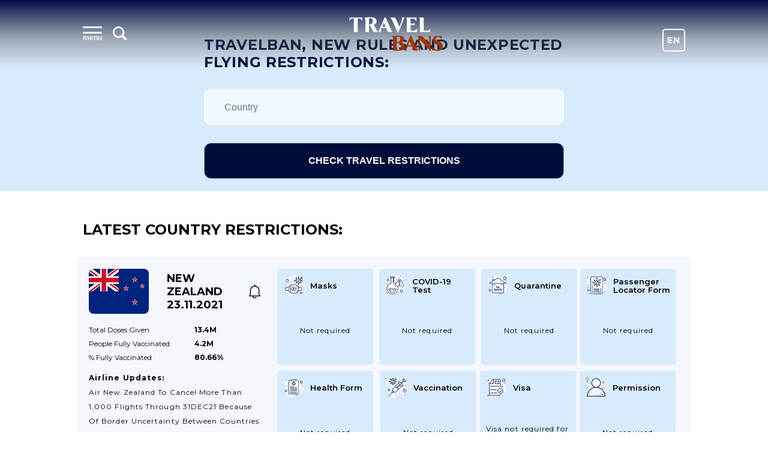

--- FILE ---
content_type: text/html; charset=UTF-8
request_url: https://travelbans.org/en?page=597
body_size: 17110
content:



<!DOCTYPE html>
<html lang="en">
<head>
    <meta charset="utf-8">
    <meta name="viewport" content="width=device-width, initial-scale=1">

    <title>Travel Bans: which countries set limits for tourists cause of coronavirus - page 597</title>
<link rel="canonical" href="https://travelbans.org/en/?page=597">

    <link rel="preconnect" href="https://fonts.gstatic.com" crossorigin>
    <link href="https://fonts.googleapis.com/css2?family=Montserrat:wght@400;600;700&display=swap" as="style" rel="preload" onload="this.rel='stylesheet'">

    <link rel="preload" as="image" href="https://travelbans.org/images/head-bg-mobile.jpeg" imagesrcset="https://travelbans.org/images/head-bg.jpeg 1024px">

    <link rel="stylesheet" href="/css/style.css?id=9ddd7315b6d36656f8cfb9a52163de79">
    <link rel="preload" href="/css/style-deferred.css?id=bf4e67500a1a34a3d9d07e146d5753a5" as="style" onload="this.rel='stylesheet'">

    <script>(function (i, s, o, g, r, a, m) {
        i['GoogleAnalyticsObject'] = r;
        i[r] = i[r] || function () {
            (i[r].q = i[r].q || []).push(arguments)
        }, i[r].l = 1 * new Date();
        a = s.createElement(o),
            m = s.getElementsByTagName(o)[0];
        a.async = 1;
        a.src = g;
        m.parentNode.insertBefore(a, m)
    })(window, document, 'script', 'https://www.google-analytics.com/analytics.js', 'ga');

    ga('create', 'UA-166089779-1', 'auto');
    ga('send', 'pageview');

    var lazyadsense = !1;
    window.addEventListener("scroll", function () {
        (0 != document.documentElement.scrollTop && !1 === lazyadsense || 0 != document.body.scrollTop && !1 === lazyadsense) && (!function () {
            var e = document.createElement("script");
            e.setAttribute('data-ad-client', 'ca-pub-1219328408785815');
            e.type = "text/javascript", e.async = !0, e.src = "https://pagead2.googlesyndication.com/pagead/js/adsbygoogle.js";
            var a = document.getElementsByTagName("script")[0];
            a.parentNode.insertBefore(e, a)
        }(), lazyadsense = !0)
    }, !0);
</script>
</head>
<body class="body--dark">
<div id="app">
    <header class="head">
        <div class="head__inner wrapper">
            <div class="menu head__menu" id="menu">
    <div class="menu__inner">
        <div class="menu__info">
            <button class="menu__toggle" id="menuToggle">
                <i class="menu__icon menu__icon--menu">
                    <span class="text">menu</span>
                </i>

                <svg viewBox="0 0 26 26" xmlns="http://www.w3.org/2000/svg" class="menu__icon menu__icon--search">
                    <path
                            d="M23.414 20.586L18.337 15.509C19.4228 13.877 20.0014 11.9602 20 10C20 4.486 15.514 0 10 0C4.486 0 0 4.486 0 10C0 15.514 4.486 20 10 20C11.9602 20.0015 13.877 19.4228 15.509 18.337L20.586 23.414C20.7705 23.605 20.9912 23.7574 21.2352 23.8622C21.4792 23.967 21.7416 24.0222 22.0072 24.0245C22.2728 24.0268 22.5361 23.9762 22.7819 23.8756C23.0277 23.7751 23.251 23.6266 23.4388 23.4388C23.6266 23.251 23.7751 23.0277 23.8756 22.7819C23.9762 22.5361 24.0268 22.2728 24.0245 22.0072C24.0222 21.7416 23.967 21.4792 23.8622 21.2352C23.7574 20.9912 23.605 20.7705 23.414 20.586V20.586ZM3 10C3 6.14 6.14 3 10 3C13.86 3 17 6.14 17 10C17 13.86 13.86 17 10 17C6.14 17 3 13.86 3 10Z"/>
                </svg>
            </button>
            <input type="text" class="menu__search" placeholder="Type name of the country" id="menuSearch">
        </div>
        <div class="menu__buttons">
            <a href="https://travelbans.org/flights" target="_blank" rel="nofollow" class="menu__button">Cheap Flights</a>
        </div>
        <div class="menu__list" id="menuList">
                        <div class="menu__block">
                <a href="https://travelbans.org/en/asia" class="menu__header">Asia</a>
                <div class="menu__submenu">
                                        <a href="https://travelbans.org/en/asia/afghanistan" class="menu__link menuItem">Afghanistan</a>
                                        <a href="https://travelbans.org/en/asia/american-samoa" class="menu__link menuItem">American Samoa</a>
                                        <a href="https://travelbans.org/en/asia/armenia" class="menu__link menuItem">Armenia</a>
                                        <a href="https://travelbans.org/en/asia/azerbaijan" class="menu__link menuItem">Azerbaijan</a>
                                        <a href="https://travelbans.org/en/asia/bahrain" class="menu__link menuItem">Bahrain</a>
                                        <a href="https://travelbans.org/en/asia/bangladesh" class="menu__link menuItem">Bangladesh</a>
                                        <a href="https://travelbans.org/en/asia/bhutan" class="menu__link menuItem">Bhutan</a>
                                        <a href="https://travelbans.org/en/asia/brunei" class="menu__link menuItem">Brunei</a>
                                        <a href="https://travelbans.org/en/asia/cambodia" class="menu__link menuItem">Cambodia</a>
                                        <a href="https://travelbans.org/en/asia/china" class="menu__link menuItem">China</a>
                                        <a href="https://travelbans.org/en/asia/east-timor" class="menu__link menuItem">East Timor</a>
                                        <a href="https://travelbans.org/en/asia/georgia" class="menu__link menuItem">Georgia</a>
                                        <a href="https://travelbans.org/en/asia/hong-kong" class="menu__link menuItem">Hong Kong</a>
                                        <a href="https://travelbans.org/en/asia/india" class="menu__link menuItem">India</a>
                                        <a href="https://travelbans.org/en/asia/indonesia" class="menu__link menuItem">Indonesia</a>
                                        <a href="https://travelbans.org/en/asia/iran" class="menu__link menuItem">Iran</a>
                                        <a href="https://travelbans.org/en/asia/iraq" class="menu__link menuItem">Iraq</a>
                                        <a href="https://travelbans.org/en/asia/israel" class="menu__link menuItem">Israel</a>
                                        <a href="https://travelbans.org/en/asia/japan" class="menu__link menuItem">Japan</a>
                                        <a href="https://travelbans.org/en/asia/jordan" class="menu__link menuItem">Jordan</a>
                                        <a href="https://travelbans.org/en/asia/kazakhstan" class="menu__link menuItem">Kazakhstan</a>
                                        <a href="https://travelbans.org/en/asia/kuwait" class="menu__link menuItem">Kuwait</a>
                                        <a href="https://travelbans.org/en/asia/kyrgyzstan" class="menu__link menuItem">Kyrgyzstan</a>
                                        <a href="https://travelbans.org/en/asia/laos" class="menu__link menuItem">Laos</a>
                                        <a href="https://travelbans.org/en/asia/lebanon" class="menu__link menuItem">Lebanon</a>
                                        <a href="https://travelbans.org/en/asia/macau" class="menu__link menuItem">Macau</a>
                                        <a href="https://travelbans.org/en/asia/malaysia" class="menu__link menuItem">Malaysia</a>
                                        <a href="https://travelbans.org/en/asia/maldives" class="menu__link menuItem">Maldives</a>
                                        <a href="https://travelbans.org/en/asia/mongolia" class="menu__link menuItem">Mongolia</a>
                                        <a href="https://travelbans.org/en/asia/myanmar" class="menu__link menuItem">Myanmar</a>
                                        <a href="https://travelbans.org/en/asia/nepal" class="menu__link menuItem">Nepal</a>
                                        <a href="https://travelbans.org/en/asia/north-korea" class="menu__link menuItem">North Korea</a>
                                        <a href="https://travelbans.org/en/asia/oman" class="menu__link menuItem">Oman</a>
                                        <a href="https://travelbans.org/en/asia/pakistan" class="menu__link menuItem">Pakistan</a>
                                        <a href="https://travelbans.org/en/asia/palestine" class="menu__link menuItem">Palestine</a>
                                        <a href="https://travelbans.org/en/asia/philippines" class="menu__link menuItem">Philippines</a>
                                        <a href="https://travelbans.org/en/asia/qatar" class="menu__link menuItem">Qatar</a>
                                        <a href="https://travelbans.org/en/asia/saudi-arabia" class="menu__link menuItem">Saudi Arabia</a>
                                        <a href="https://travelbans.org/en/asia/singapore" class="menu__link menuItem">Singapore</a>
                                        <a href="https://travelbans.org/en/asia/south-korea" class="menu__link menuItem">South Korea</a>
                                        <a href="https://travelbans.org/en/asia/sri-lanka" class="menu__link menuItem">Sri Lanka</a>
                                        <a href="https://travelbans.org/en/asia/syria" class="menu__link menuItem">Syria</a>
                                        <a href="https://travelbans.org/en/asia/taiwan" class="menu__link menuItem">Taiwan</a>
                                        <a href="https://travelbans.org/en/asia/tajikistan" class="menu__link menuItem">Tajikistan</a>
                                        <a href="https://travelbans.org/en/asia/thailand" class="menu__link menuItem">Thailand</a>
                                        <a href="https://travelbans.org/en/asia/turkey" class="menu__link menuItem">Turkey</a>
                                        <a href="https://travelbans.org/en/asia/turkmenistan" class="menu__link menuItem">Turkmenistan</a>
                                        <a href="https://travelbans.org/en/asia/united-arab-emirates" class="menu__link menuItem">United Arab Emirates</a>
                                        <a href="https://travelbans.org/en/asia/uzbekistan" class="menu__link menuItem">Uzbekistan</a>
                                        <a href="https://travelbans.org/en/asia/vietnam" class="menu__link menuItem">Vietnam</a>
                                        <a href="https://travelbans.org/en/asia/yemen" class="menu__link menuItem">Yemen</a>
                                    </div>
            </div>
                        <div class="menu__block">
                <a href="https://travelbans.org/en/europe" class="menu__header">Europe</a>
                <div class="menu__submenu">
                                        <a href="https://travelbans.org/en/europe/albania" class="menu__link menuItem">Albania</a>
                                        <a href="https://travelbans.org/en/europe/andorra" class="menu__link menuItem">Andorra</a>
                                        <a href="https://travelbans.org/en/europe/austria" class="menu__link menuItem">Austria</a>
                                        <a href="https://travelbans.org/en/europe/belarus" class="menu__link menuItem">Belarus</a>
                                        <a href="https://travelbans.org/en/europe/belgium" class="menu__link menuItem">Belgium</a>
                                        <a href="https://travelbans.org/en/europe/bosnia-and-herzegovina" class="menu__link menuItem">Bosnia and Herzegovina</a>
                                        <a href="https://travelbans.org/en/europe/bulgaria" class="menu__link menuItem">Bulgaria</a>
                                        <a href="https://travelbans.org/en/europe/croatia" class="menu__link menuItem">Croatia</a>
                                        <a href="https://travelbans.org/en/europe/cyprus" class="menu__link menuItem">Cyprus</a>
                                        <a href="https://travelbans.org/en/europe/czech-republic" class="menu__link menuItem">Czech Republic</a>
                                        <a href="https://travelbans.org/en/europe/denmark" class="menu__link menuItem">Denmark</a>
                                        <a href="https://travelbans.org/en/europe/estonia" class="menu__link menuItem">Estonia</a>
                                        <a href="https://travelbans.org/en/europe/european-union" class="menu__link menuItem">European Union</a>
                                        <a href="https://travelbans.org/en/europe/faroe-islands" class="menu__link menuItem">Faroe Islands</a>
                                        <a href="https://travelbans.org/en/europe/finland" class="menu__link menuItem">Finland</a>
                                        <a href="https://travelbans.org/en/europe/france" class="menu__link menuItem">France</a>
                                        <a href="https://travelbans.org/en/europe/germany" class="menu__link menuItem">Germany</a>
                                        <a href="https://travelbans.org/en/europe/gibraltar" class="menu__link menuItem">Gibraltar</a>
                                        <a href="https://travelbans.org/en/europe/greece" class="menu__link menuItem">Greece</a>
                                        <a href="https://travelbans.org/en/europe/hungary" class="menu__link menuItem">Hungary</a>
                                        <a href="https://travelbans.org/en/europe/iceland" class="menu__link menuItem">Iceland</a>
                                        <a href="https://travelbans.org/en/europe/ireland" class="menu__link menuItem">Ireland</a>
                                        <a href="https://travelbans.org/en/europe/italy" class="menu__link menuItem">Italy</a>
                                        <a href="https://travelbans.org/en/europe/kosovo" class="menu__link menuItem">Kosovo</a>
                                        <a href="https://travelbans.org/en/europe/latvia" class="menu__link menuItem">Latvia</a>
                                        <a href="https://travelbans.org/en/europe/liechtenstein" class="menu__link menuItem">Liechtenstein</a>
                                        <a href="https://travelbans.org/en/europe/lithuania" class="menu__link menuItem">Lithuania</a>
                                        <a href="https://travelbans.org/en/europe/luxembourg" class="menu__link menuItem">Luxembourg</a>
                                        <a href="https://travelbans.org/en/europe/macedonia" class="menu__link menuItem">Macedonia</a>
                                        <a href="https://travelbans.org/en/europe/malta" class="menu__link menuItem">Malta</a>
                                        <a href="https://travelbans.org/en/europe/moldova" class="menu__link menuItem">Moldova</a>
                                        <a href="https://travelbans.org/en/europe/monaco" class="menu__link menuItem">Monaco</a>
                                        <a href="https://travelbans.org/en/europe/montenegro" class="menu__link menuItem">Montenegro</a>
                                        <a href="https://travelbans.org/en/europe/netherlands" class="menu__link menuItem">Netherlands</a>
                                        <a href="https://travelbans.org/en/europe/norway" class="menu__link menuItem">Norway</a>
                                        <a href="https://travelbans.org/en/europe/poland" class="menu__link menuItem">Poland</a>
                                        <a href="https://travelbans.org/en/europe/portugal" class="menu__link menuItem">Portugal</a>
                                        <a href="https://travelbans.org/en/europe/romania" class="menu__link menuItem">Romania</a>
                                        <a href="https://travelbans.org/en/europe/russia" class="menu__link menuItem">Russia</a>
                                        <a href="https://travelbans.org/en/europe/san-marino" class="menu__link menuItem">San Marino</a>
                                        <a href="https://travelbans.org/en/europe/serbia" class="menu__link menuItem">Serbia</a>
                                        <a href="https://travelbans.org/en/europe/slovakia" class="menu__link menuItem">Slovakia</a>
                                        <a href="https://travelbans.org/en/europe/slovenia" class="menu__link menuItem">Slovenia</a>
                                        <a href="https://travelbans.org/en/europe/spain" class="menu__link menuItem">Spain</a>
                                        <a href="https://travelbans.org/en/europe/sweden" class="menu__link menuItem">Sweden</a>
                                        <a href="https://travelbans.org/en/europe/switzerland" class="menu__link menuItem">Switzerland</a>
                                        <a href="https://travelbans.org/en/europe/ukraine" class="menu__link menuItem">Ukraine</a>
                                        <a href="https://travelbans.org/en/europe/united-kingdom" class="menu__link menuItem">United Kingdom</a>
                                    </div>
            </div>
                        <div class="menu__block">
                <a href="https://travelbans.org/en/africa" class="menu__header">Africa</a>
                <div class="menu__submenu">
                                        <a href="https://travelbans.org/en/africa/algeria" class="menu__link menuItem">Algeria</a>
                                        <a href="https://travelbans.org/en/africa/angola" class="menu__link menuItem">Angola</a>
                                        <a href="https://travelbans.org/en/africa/benin" class="menu__link menuItem">Benin</a>
                                        <a href="https://travelbans.org/en/africa/botswana" class="menu__link menuItem">Botswana</a>
                                        <a href="https://travelbans.org/en/africa/burkina-faso" class="menu__link menuItem">Burkina Faso</a>
                                        <a href="https://travelbans.org/en/africa/burundi" class="menu__link menuItem">Burundi</a>
                                        <a href="https://travelbans.org/en/africa/cameroon" class="menu__link menuItem">Cameroon</a>
                                        <a href="https://travelbans.org/en/africa/cape-verde" class="menu__link menuItem">Cape Verde</a>
                                        <a href="https://travelbans.org/en/africa/central-african-republic" class="menu__link menuItem">Central African Republic</a>
                                        <a href="https://travelbans.org/en/africa/chad" class="menu__link menuItem">Chad</a>
                                        <a href="https://travelbans.org/en/africa/comoros" class="menu__link menuItem">Comoros</a>
                                        <a href="https://travelbans.org/en/africa/democratic-republic-of-the-congo" class="menu__link menuItem">Democratic Republic of the Congo</a>
                                        <a href="https://travelbans.org/en/africa/djibouti" class="menu__link menuItem">Djibouti</a>
                                        <a href="https://travelbans.org/en/africa/egypt" class="menu__link menuItem">Egypt</a>
                                        <a href="https://travelbans.org/en/africa/equatorial-guinea" class="menu__link menuItem">Equatorial Guinea</a>
                                        <a href="https://travelbans.org/en/africa/eritrea" class="menu__link menuItem">Eritrea</a>
                                        <a href="https://travelbans.org/en/africa/ethiopia" class="menu__link menuItem">Ethiopia</a>
                                        <a href="https://travelbans.org/en/africa/gabon" class="menu__link menuItem">Gabon</a>
                                        <a href="https://travelbans.org/en/africa/gambia" class="menu__link menuItem">Gambia</a>
                                        <a href="https://travelbans.org/en/africa/ghana" class="menu__link menuItem">Ghana</a>
                                        <a href="https://travelbans.org/en/africa/guinea" class="menu__link menuItem">Guinea</a>
                                        <a href="https://travelbans.org/en/africa/guinea-bissau" class="menu__link menuItem">Guinea-Bissau</a>
                                        <a href="https://travelbans.org/en/africa/ivory-coast" class="menu__link menuItem">Ivory Coast</a>
                                        <a href="https://travelbans.org/en/africa/kenya" class="menu__link menuItem">Kenya</a>
                                        <a href="https://travelbans.org/en/africa/lesotho" class="menu__link menuItem">Lesotho</a>
                                        <a href="https://travelbans.org/en/africa/liberia" class="menu__link menuItem">Liberia</a>
                                        <a href="https://travelbans.org/en/africa/libya" class="menu__link menuItem">Libya</a>
                                        <a href="https://travelbans.org/en/africa/madagascar" class="menu__link menuItem">Madagascar</a>
                                        <a href="https://travelbans.org/en/africa/malawi" class="menu__link menuItem">Malawi</a>
                                        <a href="https://travelbans.org/en/africa/mali" class="menu__link menuItem">Mali</a>
                                        <a href="https://travelbans.org/en/africa/mauritania" class="menu__link menuItem">Mauritania</a>
                                        <a href="https://travelbans.org/en/africa/mauritius" class="menu__link menuItem">Mauritius</a>
                                        <a href="https://travelbans.org/en/africa/mayotte" class="menu__link menuItem">Mayotte</a>
                                        <a href="https://travelbans.org/en/africa/morocco" class="menu__link menuItem">Morocco</a>
                                        <a href="https://travelbans.org/en/africa/mozambique" class="menu__link menuItem">Mozambique</a>
                                        <a href="https://travelbans.org/en/africa/namibia" class="menu__link menuItem">Namibia</a>
                                        <a href="https://travelbans.org/en/africa/niger" class="menu__link menuItem">Niger</a>
                                        <a href="https://travelbans.org/en/africa/nigeria" class="menu__link menuItem">Nigeria</a>
                                        <a href="https://travelbans.org/en/africa/republic-of-the-congo" class="menu__link menuItem">Republic of the Congo</a>
                                        <a href="https://travelbans.org/en/africa/reunion" class="menu__link menuItem">Reunion</a>
                                        <a href="https://travelbans.org/en/africa/rwanda" class="menu__link menuItem">Rwanda</a>
                                        <a href="https://travelbans.org/en/africa/saint-helena" class="menu__link menuItem">Saint Helena</a>
                                        <a href="https://travelbans.org/en/africa/sao-tome-and-principe" class="menu__link menuItem">Sao Tome and Principe</a>
                                        <a href="https://travelbans.org/en/africa/senegal" class="menu__link menuItem">Senegal</a>
                                        <a href="https://travelbans.org/en/africa/seychelles" class="menu__link menuItem">Seychelles</a>
                                        <a href="https://travelbans.org/en/africa/sierra-leone" class="menu__link menuItem">Sierra Leone</a>
                                        <a href="https://travelbans.org/en/africa/somalia" class="menu__link menuItem">Somalia</a>
                                        <a href="https://travelbans.org/en/africa/south-africa" class="menu__link menuItem">South Africa</a>
                                        <a href="https://travelbans.org/en/africa/south-sudan" class="menu__link menuItem">South Sudan</a>
                                        <a href="https://travelbans.org/en/africa/sudan" class="menu__link menuItem">Sudan</a>
                                        <a href="https://travelbans.org/en/africa/swaziland" class="menu__link menuItem">Swaziland</a>
                                        <a href="https://travelbans.org/en/africa/tanzania" class="menu__link menuItem">Tanzania</a>
                                        <a href="https://travelbans.org/en/africa/togo" class="menu__link menuItem">Togo</a>
                                        <a href="https://travelbans.org/en/africa/tunisia" class="menu__link menuItem">Tunisia</a>
                                        <a href="https://travelbans.org/en/africa/uganda" class="menu__link menuItem">Uganda</a>
                                        <a href="https://travelbans.org/en/africa/zambia" class="menu__link menuItem">Zambia</a>
                                        <a href="https://travelbans.org/en/africa/zimbabwe" class="menu__link menuItem">Zimbabwe</a>
                                    </div>
            </div>
                        <div class="menu__block">
                <a href="https://travelbans.org/en/north-america" class="menu__header">North America</a>
                <div class="menu__submenu">
                                        <a href="https://travelbans.org/en/north-america/anguilla" class="menu__link menuItem">Anguilla</a>
                                        <a href="https://travelbans.org/en/north-america/antigua-and-barbuda" class="menu__link menuItem">Antigua and Barbuda</a>
                                        <a href="https://travelbans.org/en/north-america/aruba" class="menu__link menuItem">Aruba</a>
                                        <a href="https://travelbans.org/en/north-america/bahamas" class="menu__link menuItem">Bahamas</a>
                                        <a href="https://travelbans.org/en/north-america/barbados" class="menu__link menuItem">Barbados</a>
                                        <a href="https://travelbans.org/en/north-america/belize" class="menu__link menuItem">Belize</a>
                                        <a href="https://travelbans.org/en/north-america/bermuda" class="menu__link menuItem">Bermuda</a>
                                        <a href="https://travelbans.org/en/north-america/bonaire" class="menu__link menuItem">Bonaire</a>
                                        <a href="https://travelbans.org/en/north-america/british-virgin-islands" class="menu__link menuItem">British Virgin Islands</a>
                                        <a href="https://travelbans.org/en/north-america/canada" class="menu__link menuItem">Canada</a>
                                        <a href="https://travelbans.org/en/north-america/cayman-islands" class="menu__link menuItem">Cayman Islands</a>
                                        <a href="https://travelbans.org/en/north-america/costa-rica" class="menu__link menuItem">Costa Rica</a>
                                        <a href="https://travelbans.org/en/north-america/cuba" class="menu__link menuItem">Cuba</a>
                                        <a href="https://travelbans.org/en/north-america/curacao" class="menu__link menuItem">Curacao</a>
                                        <a href="https://travelbans.org/en/north-america/dominica" class="menu__link menuItem">Dominica</a>
                                        <a href="https://travelbans.org/en/north-america/dominican-republic" class="menu__link menuItem">Dominican Republic</a>
                                        <a href="https://travelbans.org/en/north-america/el-salvador" class="menu__link menuItem">El Salvador</a>
                                        <a href="https://travelbans.org/en/north-america/greenland" class="menu__link menuItem">Greenland</a>
                                        <a href="https://travelbans.org/en/north-america/grenada" class="menu__link menuItem">Grenada</a>
                                        <a href="https://travelbans.org/en/north-america/guadeloupe" class="menu__link menuItem">Guadeloupe</a>
                                        <a href="https://travelbans.org/en/north-america/guatemala" class="menu__link menuItem">Guatemala</a>
                                        <a href="https://travelbans.org/en/north-america/haiti" class="menu__link menuItem">Haiti</a>
                                        <a href="https://travelbans.org/en/north-america/honduras" class="menu__link menuItem">Honduras</a>
                                        <a href="https://travelbans.org/en/north-america/jamaica" class="menu__link menuItem">Jamaica</a>
                                        <a href="https://travelbans.org/en/north-america/martinique" class="menu__link menuItem">Martinique</a>
                                        <a href="https://travelbans.org/en/north-america/mexico" class="menu__link menuItem">Mexico</a>
                                        <a href="https://travelbans.org/en/north-america/montserrat" class="menu__link menuItem">Montserrat</a>
                                        <a href="https://travelbans.org/en/north-america/netherlands-antilles" class="menu__link menuItem">Netherlands Antilles</a>
                                        <a href="https://travelbans.org/en/north-america/nicaragua" class="menu__link menuItem">Nicaragua</a>
                                        <a href="https://travelbans.org/en/north-america/panama" class="menu__link menuItem">Panama</a>
                                        <a href="https://travelbans.org/en/north-america/puerto-rico" class="menu__link menuItem">Puerto Rico</a>
                                        <a href="https://travelbans.org/en/north-america/saint-barthelemy" class="menu__link menuItem">Saint Barthelemy</a>
                                        <a href="https://travelbans.org/en/north-america/saint-kitts-and-nevis" class="menu__link menuItem">Saint Kitts and Nevis</a>
                                        <a href="https://travelbans.org/en/north-america/saint-lucia" class="menu__link menuItem">Saint Lucia</a>
                                        <a href="https://travelbans.org/en/north-america/saint-martin" class="menu__link menuItem">Saint Martin</a>
                                        <a href="https://travelbans.org/en/north-america/saint-vincent-and-the-grenadines" class="menu__link menuItem">Saint Vincent and the Grenadines</a>
                                        <a href="https://travelbans.org/en/north-america/sint-maarten" class="menu__link menuItem">Sint Maarten</a>
                                        <a href="https://travelbans.org/en/north-america/trinidad-and-tobago" class="menu__link menuItem">Trinidad and Tobago</a>
                                        <a href="https://travelbans.org/en/north-america/turks-and-caicos-islands" class="menu__link menuItem">Turks and Caicos Islands</a>
                                        <a href="https://travelbans.org/en/north-america/us-virgin-islands" class="menu__link menuItem">U.S. Virgin Islands</a>
                                        <a href="https://travelbans.org/en/north-america/united-states" class="menu__link menuItem">United States</a>
                                    </div>
            </div>
                        <div class="menu__block">
                <a href="https://travelbans.org/en/south-america" class="menu__header">South America</a>
                <div class="menu__submenu">
                                        <a href="https://travelbans.org/en/south-america/argentina" class="menu__link menuItem">Argentina</a>
                                        <a href="https://travelbans.org/en/south-america/bolivia" class="menu__link menuItem">Bolivia</a>
                                        <a href="https://travelbans.org/en/south-america/brazil" class="menu__link menuItem">Brazil</a>
                                        <a href="https://travelbans.org/en/south-america/chile" class="menu__link menuItem">Chile</a>
                                        <a href="https://travelbans.org/en/south-america/colombia" class="menu__link menuItem">Colombia</a>
                                        <a href="https://travelbans.org/en/south-america/ecuador" class="menu__link menuItem">Ecuador</a>
                                        <a href="https://travelbans.org/en/south-america/falkland-islands" class="menu__link menuItem">Falkland Islands</a>
                                        <a href="https://travelbans.org/en/south-america/french-guiana" class="menu__link menuItem">French Guiana</a>
                                        <a href="https://travelbans.org/en/south-america/guyana" class="menu__link menuItem">Guyana</a>
                                        <a href="https://travelbans.org/en/south-america/paraguay" class="menu__link menuItem">Paraguay</a>
                                        <a href="https://travelbans.org/en/south-america/peru" class="menu__link menuItem">Peru</a>
                                        <a href="https://travelbans.org/en/south-america/south-georgia-and-the-south-sandwich-islands" class="menu__link menuItem">South Georgia and the South Sandwich Islands</a>
                                        <a href="https://travelbans.org/en/south-america/suriname" class="menu__link menuItem">Suriname</a>
                                        <a href="https://travelbans.org/en/south-america/uruguay" class="menu__link menuItem">Uruguay</a>
                                        <a href="https://travelbans.org/en/south-america/venezuela" class="menu__link menuItem">Venezuela</a>
                                    </div>
            </div>
                        <div class="menu__block">
                <a href="https://travelbans.org/en/oceania" class="menu__header">Oceania</a>
                <div class="menu__submenu">
                                        <a href="https://travelbans.org/en/oceania/australia" class="menu__link menuItem">Australia</a>
                                        <a href="https://travelbans.org/en/oceania/cook-islands" class="menu__link menuItem">Cook Islands</a>
                                        <a href="https://travelbans.org/en/oceania/fiji" class="menu__link menuItem">Fiji</a>
                                        <a href="https://travelbans.org/en/oceania/french-polynesia" class="menu__link menuItem">French Polynesia</a>
                                        <a href="https://travelbans.org/en/oceania/guam" class="menu__link menuItem">Guam</a>
                                        <a href="https://travelbans.org/en/oceania/kiribati" class="menu__link menuItem">Kiribati</a>
                                        <a href="https://travelbans.org/en/oceania/marshall-islands" class="menu__link menuItem">Marshall Islands</a>
                                        <a href="https://travelbans.org/en/oceania/micronesia" class="menu__link menuItem">Micronesia</a>
                                        <a href="https://travelbans.org/en/oceania/nauru" class="menu__link menuItem">Nauru</a>
                                        <a href="https://travelbans.org/en/oceania/new-caledonia" class="menu__link menuItem">New Caledonia</a>
                                        <a href="https://travelbans.org/en/oceania/new-zealand" class="menu__link menuItem">New Zealand</a>
                                        <a href="https://travelbans.org/en/oceania/niue" class="menu__link menuItem">Niue</a>
                                        <a href="https://travelbans.org/en/oceania/norfolk-islands" class="menu__link menuItem">Norfolk Islands</a>
                                        <a href="https://travelbans.org/en/oceania/northern-mariana-islands" class="menu__link menuItem">Northern Mariana Islands</a>
                                        <a href="https://travelbans.org/en/oceania/palau" class="menu__link menuItem">Palau</a>
                                        <a href="https://travelbans.org/en/oceania/papua-new-guinea" class="menu__link menuItem">Papua New Guinea</a>
                                        <a href="https://travelbans.org/en/oceania/samoa" class="menu__link menuItem">Samoa</a>
                                        <a href="https://travelbans.org/en/oceania/solomon-islands" class="menu__link menuItem">Solomon Islands</a>
                                        <a href="https://travelbans.org/en/oceania/tonga" class="menu__link menuItem">Tonga</a>
                                        <a href="https://travelbans.org/en/oceania/tuvalu" class="menu__link menuItem">Tuvalu</a>
                                        <a href="https://travelbans.org/en/oceania/vanuatu" class="menu__link menuItem">Vanuatu</a>
                                        <a href="https://travelbans.org/en/oceania/wallis-and-futuna" class="menu__link menuItem">Wallis and Futuna</a>
                                    </div>
            </div>
                    </div>
    </div>
</div>
            <a href="https://travelbans.org" class="logo head__logo">Travel Bans</a>
            <div class="language-switcher">
    <a href="https://travelbans.org/switch-locale/en" class="language-switcher__item">En</a>
            <a href="https://travelbans.org/switch-locale/de" class="language-switcher__item">De</a>
   </div>
        </div>
    </header>

        <div class="hero">
        <div class="hero__inner">
            <h1 class="hero__subtitle">Travelban, new rules and unexpected flying restrictions:</h1>
            <form action="/check" method="post" class="check-form">
                <input type="hidden" name="_token" value="QRXnHtf0YW7oeEop3X2fduiyRl2pj0m72GbPbjPm">                <div class="country-input country-input--to" id="countryInputTo">
    <input type="hidden" name="to" class="country-input__hidden">
    <input class="country-input__control country-input__control--to" placeholder="Country" autocomplete="false">
    <div class="country-input__list country-input__list--to" style="display: none">
                <a
                class="country-input__option country-input__option--to countryInputItem--62"
                data-country="62">Afghanistan</a>
                <a
                class="country-input__option country-input__option--to countryInputItem--109"
                data-country="109">Albania</a>
                <a
                class="country-input__option country-input__option--to countryInputItem--10"
                data-country="10">Algeria</a>
                <a
                class="country-input__option country-input__option--to countryInputItem--232"
                data-country="232">American Samoa</a>
                <a
                class="country-input__option country-input__option--to countryInputItem--110"
                data-country="110">Andorra</a>
                <a
                class="country-input__option country-input__option--to countryInputItem--11"
                data-country="11">Angola</a>
                <a
                class="country-input__option country-input__option--to countryInputItem--150"
                data-country="150">Anguilla</a>
                <a
                class="country-input__option country-input__option--to countryInputItem--149"
                data-country="149">Antigua and Barbuda</a>
                <a
                class="country-input__option country-input__option--to countryInputItem--187"
                data-country="187">Argentina</a>
                <a
                class="country-input__option country-input__option--to countryInputItem--63"
                data-country="63">Armenia</a>
                <a
                class="country-input__option country-input__option--to countryInputItem--151"
                data-country="151">Aruba</a>
                <a
                class="country-input__option country-input__option--to countryInputItem--201"
                data-country="201">Australia</a>
                <a
                class="country-input__option country-input__option--to countryInputItem--111"
                data-country="111">Austria</a>
                <a
                class="country-input__option country-input__option--to countryInputItem--64"
                data-country="64">Azerbaijan</a>
                <a
                class="country-input__option country-input__option--to countryInputItem--152"
                data-country="152">Bahamas</a>
                <a
                class="country-input__option country-input__option--to countryInputItem--65"
                data-country="65">Bahrain</a>
                <a
                class="country-input__option country-input__option--to countryInputItem--66"
                data-country="66">Bangladesh</a>
                <a
                class="country-input__option country-input__option--to countryInputItem--153"
                data-country="153">Barbados</a>
                <a
                class="country-input__option country-input__option--to countryInputItem--112"
                data-country="112">Belarus</a>
                <a
                class="country-input__option country-input__option--to countryInputItem--113"
                data-country="113">Belgium</a>
                <a
                class="country-input__option country-input__option--to countryInputItem--154"
                data-country="154">Belize</a>
                <a
                class="country-input__option country-input__option--to countryInputItem--12"
                data-country="12">Benin</a>
                <a
                class="country-input__option country-input__option--to countryInputItem--155"
                data-country="155">Bermuda</a>
                <a
                class="country-input__option country-input__option--to countryInputItem--67"
                data-country="67">Bhutan</a>
                <a
                class="country-input__option country-input__option--to countryInputItem--188"
                data-country="188">Bolivia</a>
                <a
                class="country-input__option country-input__option--to countryInputItem--156"
                data-country="156">Bonaire</a>
                <a
                class="country-input__option country-input__option--to countryInputItem--114"
                data-country="114">Bosnia and Herzegovina</a>
                <a
                class="country-input__option country-input__option--to countryInputItem--13"
                data-country="13">Botswana</a>
                <a
                class="country-input__option country-input__option--to countryInputItem--5"
                data-country="5">Brazil</a>
                <a
                class="country-input__option country-input__option--to countryInputItem--157"
                data-country="157">British Virgin Islands</a>
                <a
                class="country-input__option country-input__option--to countryInputItem--68"
                data-country="68">Brunei</a>
                <a
                class="country-input__option country-input__option--to countryInputItem--115"
                data-country="115">Bulgaria</a>
                <a
                class="country-input__option country-input__option--to countryInputItem--14"
                data-country="14">Burkina Faso</a>
                <a
                class="country-input__option country-input__option--to countryInputItem--15"
                data-country="15">Burundi</a>
                <a
                class="country-input__option country-input__option--to countryInputItem--69"
                data-country="69">Cambodia</a>
                <a
                class="country-input__option country-input__option--to countryInputItem--16"
                data-country="16">Cameroon</a>
                <a
                class="country-input__option country-input__option--to countryInputItem--4"
                data-country="4">Canada</a>
                <a
                class="country-input__option country-input__option--to countryInputItem--17"
                data-country="17">Cape Verde</a>
                <a
                class="country-input__option country-input__option--to countryInputItem--158"
                data-country="158">Cayman Islands</a>
                <a
                class="country-input__option country-input__option--to countryInputItem--18"
                data-country="18">Central African Republic</a>
                <a
                class="country-input__option country-input__option--to countryInputItem--19"
                data-country="19">Chad</a>
                <a
                class="country-input__option country-input__option--to countryInputItem--189"
                data-country="189">Chile</a>
                <a
                class="country-input__option country-input__option--to countryInputItem--8"
                data-country="8">China</a>
                <a
                class="country-input__option country-input__option--to countryInputItem--190"
                data-country="190">Colombia</a>
                <a
                class="country-input__option country-input__option--to countryInputItem--20"
                data-country="20">Comoros</a>
                <a
                class="country-input__option country-input__option--to countryInputItem--220"
                data-country="220">Cook Islands</a>
                <a
                class="country-input__option country-input__option--to countryInputItem--159"
                data-country="159">Costa Rica</a>
                <a
                class="country-input__option country-input__option--to countryInputItem--116"
                data-country="116">Croatia</a>
                <a
                class="country-input__option country-input__option--to countryInputItem--160"
                data-country="160">Cuba</a>
                <a
                class="country-input__option country-input__option--to countryInputItem--161"
                data-country="161">Curacao</a>
                <a
                class="country-input__option country-input__option--to countryInputItem--70"
                data-country="70">Cyprus</a>
                <a
                class="country-input__option country-input__option--to countryInputItem--117"
                data-country="117">Czech Republic</a>
                <a
                class="country-input__option country-input__option--to countryInputItem--22"
                data-country="22">Democratic Republic of the Congo</a>
                <a
                class="country-input__option country-input__option--to countryInputItem--118"
                data-country="118">Denmark</a>
                <a
                class="country-input__option country-input__option--to countryInputItem--24"
                data-country="24">Djibouti</a>
                <a
                class="country-input__option country-input__option--to countryInputItem--162"
                data-country="162">Dominica</a>
                <a
                class="country-input__option country-input__option--to countryInputItem--163"
                data-country="163">Dominican Republic</a>
                <a
                class="country-input__option country-input__option--to countryInputItem--71"
                data-country="71">East Timor</a>
                <a
                class="country-input__option country-input__option--to countryInputItem--191"
                data-country="191">Ecuador</a>
                <a
                class="country-input__option country-input__option--to countryInputItem--25"
                data-country="25">Egypt</a>
                <a
                class="country-input__option country-input__option--to countryInputItem--164"
                data-country="164">El Salvador</a>
                <a
                class="country-input__option country-input__option--to countryInputItem--233"
                data-country="233">Equatorial Guinea</a>
                <a
                class="country-input__option country-input__option--to countryInputItem--27"
                data-country="27">Eritrea</a>
                <a
                class="country-input__option country-input__option--to countryInputItem--119"
                data-country="119">Estonia</a>
                <a
                class="country-input__option country-input__option--to countryInputItem--28"
                data-country="28">Ethiopia</a>
                <a
                class="country-input__option country-input__option--to countryInputItem--231"
                data-country="231">European Union</a>
                <a
                class="country-input__option country-input__option--to countryInputItem--192"
                data-country="192">Falkland Islands</a>
                <a
                class="country-input__option country-input__option--to countryInputItem--218"
                data-country="218">Faroe Islands</a>
                <a
                class="country-input__option country-input__option--to countryInputItem--203"
                data-country="203">Fiji</a>
                <a
                class="country-input__option country-input__option--to countryInputItem--120"
                data-country="120">Finland</a>
                <a
                class="country-input__option country-input__option--to countryInputItem--1"
                data-country="1">France</a>
                <a
                class="country-input__option country-input__option--to countryInputItem--193"
                data-country="193">French Guiana</a>
                <a
                class="country-input__option country-input__option--to countryInputItem--219"
                data-country="219">French Polynesia</a>
                <a
                class="country-input__option country-input__option--to countryInputItem--29"
                data-country="29">Gabon</a>
                <a
                class="country-input__option country-input__option--to countryInputItem--30"
                data-country="30">Gambia</a>
                <a
                class="country-input__option country-input__option--to countryInputItem--72"
                data-country="72">Georgia</a>
                <a
                class="country-input__option country-input__option--to countryInputItem--121"
                data-country="121">Germany</a>
                <a
                class="country-input__option country-input__option--to countryInputItem--31"
                data-country="31">Ghana</a>
                <a
                class="country-input__option country-input__option--to countryInputItem--222"
                data-country="222">Gibraltar</a>
                <a
                class="country-input__option country-input__option--to countryInputItem--122"
                data-country="122">Greece</a>
                <a
                class="country-input__option country-input__option--to countryInputItem--165"
                data-country="165">Greenland</a>
                <a
                class="country-input__option country-input__option--to countryInputItem--166"
                data-country="166">Grenada</a>
                <a
                class="country-input__option country-input__option--to countryInputItem--167"
                data-country="167">Guadeloupe</a>
                <a
                class="country-input__option country-input__option--to countryInputItem--223"
                data-country="223">Guam</a>
                <a
                class="country-input__option country-input__option--to countryInputItem--168"
                data-country="168">Guatemala</a>
                <a
                class="country-input__option country-input__option--to countryInputItem--26"
                data-country="26">Guinea</a>
                <a
                class="country-input__option country-input__option--to countryInputItem--32"
                data-country="32">Guinea-Bissau</a>
                <a
                class="country-input__option country-input__option--to countryInputItem--194"
                data-country="194">Guyana</a>
                <a
                class="country-input__option country-input__option--to countryInputItem--169"
                data-country="169">Haiti</a>
                <a
                class="country-input__option country-input__option--to countryInputItem--170"
                data-country="170">Honduras</a>
                <a
                class="country-input__option country-input__option--to countryInputItem--216"
                data-country="216">Hong Kong</a>
                <a
                class="country-input__option country-input__option--to countryInputItem--123"
                data-country="123">Hungary</a>
                <a
                class="country-input__option country-input__option--to countryInputItem--124"
                data-country="124">Iceland</a>
                <a
                class="country-input__option country-input__option--to countryInputItem--73"
                data-country="73">India</a>
                <a
                class="country-input__option country-input__option--to countryInputItem--74"
                data-country="74">Indonesia</a>
                <a
                class="country-input__option country-input__option--to countryInputItem--75"
                data-country="75">Iran</a>
                <a
                class="country-input__option country-input__option--to countryInputItem--76"
                data-country="76">Iraq</a>
                <a
                class="country-input__option country-input__option--to countryInputItem--125"
                data-country="125">Ireland</a>
                <a
                class="country-input__option country-input__option--to countryInputItem--77"
                data-country="77">Israel</a>
                <a
                class="country-input__option country-input__option--to countryInputItem--126"
                data-country="126">Italy</a>
                <a
                class="country-input__option country-input__option--to countryInputItem--23"
                data-country="23">Ivory Coast</a>
                <a
                class="country-input__option country-input__option--to countryInputItem--171"
                data-country="171">Jamaica</a>
                <a
                class="country-input__option country-input__option--to countryInputItem--7"
                data-country="7">Japan</a>
                <a
                class="country-input__option country-input__option--to countryInputItem--78"
                data-country="78">Jordan</a>
                <a
                class="country-input__option country-input__option--to countryInputItem--79"
                data-country="79">Kazakhstan</a>
                <a
                class="country-input__option country-input__option--to countryInputItem--33"
                data-country="33">Kenya</a>
                <a
                class="country-input__option country-input__option--to countryInputItem--204"
                data-country="204">Kiribati</a>
                <a
                class="country-input__option country-input__option--to countryInputItem--127"
                data-country="127">Kosovo</a>
                <a
                class="country-input__option country-input__option--to countryInputItem--80"
                data-country="80">Kuwait</a>
                <a
                class="country-input__option country-input__option--to countryInputItem--81"
                data-country="81">Kyrgyzstan</a>
                <a
                class="country-input__option country-input__option--to countryInputItem--82"
                data-country="82">Laos</a>
                <a
                class="country-input__option country-input__option--to countryInputItem--128"
                data-country="128">Latvia</a>
                <a
                class="country-input__option country-input__option--to countryInputItem--83"
                data-country="83">Lebanon</a>
                <a
                class="country-input__option country-input__option--to countryInputItem--34"
                data-country="34">Lesotho</a>
                <a
                class="country-input__option country-input__option--to countryInputItem--35"
                data-country="35">Liberia</a>
                <a
                class="country-input__option country-input__option--to countryInputItem--36"
                data-country="36">Libya</a>
                <a
                class="country-input__option country-input__option--to countryInputItem--129"
                data-country="129">Liechtenstein</a>
                <a
                class="country-input__option country-input__option--to countryInputItem--130"
                data-country="130">Lithuania</a>
                <a
                class="country-input__option country-input__option--to countryInputItem--131"
                data-country="131">Luxembourg</a>
                <a
                class="country-input__option country-input__option--to countryInputItem--224"
                data-country="224">Macau</a>
                <a
                class="country-input__option country-input__option--to countryInputItem--132"
                data-country="132">Macedonia</a>
                <a
                class="country-input__option country-input__option--to countryInputItem--37"
                data-country="37">Madagascar</a>
                <a
                class="country-input__option country-input__option--to countryInputItem--38"
                data-country="38">Malawi</a>
                <a
                class="country-input__option country-input__option--to countryInputItem--84"
                data-country="84">Malaysia</a>
                <a
                class="country-input__option country-input__option--to countryInputItem--85"
                data-country="85">Maldives</a>
                <a
                class="country-input__option country-input__option--to countryInputItem--39"
                data-country="39">Mali</a>
                <a
                class="country-input__option country-input__option--to countryInputItem--133"
                data-country="133">Malta</a>
                <a
                class="country-input__option country-input__option--to countryInputItem--205"
                data-country="205">Marshall Islands</a>
                <a
                class="country-input__option country-input__option--to countryInputItem--172"
                data-country="172">Martinique</a>
                <a
                class="country-input__option country-input__option--to countryInputItem--40"
                data-country="40">Mauritania</a>
                <a
                class="country-input__option country-input__option--to countryInputItem--41"
                data-country="41">Mauritius</a>
                <a
                class="country-input__option country-input__option--to countryInputItem--225"
                data-country="225">Mayotte</a>
                <a
                class="country-input__option country-input__option--to countryInputItem--6"
                data-country="6">Mexico</a>
                <a
                class="country-input__option country-input__option--to countryInputItem--202"
                data-country="202">Micronesia</a>
                <a
                class="country-input__option country-input__option--to countryInputItem--134"
                data-country="134">Moldova</a>
                <a
                class="country-input__option country-input__option--to countryInputItem--135"
                data-country="135">Monaco</a>
                <a
                class="country-input__option country-input__option--to countryInputItem--86"
                data-country="86">Mongolia</a>
                <a
                class="country-input__option country-input__option--to countryInputItem--136"
                data-country="136">Montenegro</a>
                <a
                class="country-input__option country-input__option--to countryInputItem--173"
                data-country="173">Montserrat</a>
                <a
                class="country-input__option country-input__option--to countryInputItem--42"
                data-country="42">Morocco</a>
                <a
                class="country-input__option country-input__option--to countryInputItem--43"
                data-country="43">Mozambique</a>
                <a
                class="country-input__option country-input__option--to countryInputItem--87"
                data-country="87">Myanmar</a>
                <a
                class="country-input__option country-input__option--to countryInputItem--44"
                data-country="44">Namibia</a>
                <a
                class="country-input__option country-input__option--to countryInputItem--206"
                data-country="206">Nauru</a>
                <a
                class="country-input__option country-input__option--to countryInputItem--88"
                data-country="88">Nepal</a>
                <a
                class="country-input__option country-input__option--to countryInputItem--137"
                data-country="137">Netherlands</a>
                <a
                class="country-input__option country-input__option--to countryInputItem--177"
                data-country="177">Netherlands Antilles</a>
                <a
                class="country-input__option country-input__option--to countryInputItem--215"
                data-country="215">New Caledonia</a>
                <a
                class="country-input__option country-input__option--to countryInputItem--207"
                data-country="207">New Zealand</a>
                <a
                class="country-input__option country-input__option--to countryInputItem--174"
                data-country="174">Nicaragua</a>
                <a
                class="country-input__option country-input__option--to countryInputItem--45"
                data-country="45">Niger</a>
                <a
                class="country-input__option country-input__option--to countryInputItem--46"
                data-country="46">Nigeria</a>
                <a
                class="country-input__option country-input__option--to countryInputItem--226"
                data-country="226">Niue</a>
                <a
                class="country-input__option country-input__option--to countryInputItem--234"
                data-country="234">Norfolk Islands</a>
                <a
                class="country-input__option country-input__option--to countryInputItem--89"
                data-country="89">North Korea</a>
                <a
                class="country-input__option country-input__option--to countryInputItem--227"
                data-country="227">Northern Mariana Islands</a>
                <a
                class="country-input__option country-input__option--to countryInputItem--138"
                data-country="138">Norway</a>
                <a
                class="country-input__option country-input__option--to countryInputItem--90"
                data-country="90">Oman</a>
                <a
                class="country-input__option country-input__option--to countryInputItem--91"
                data-country="91">Pakistan</a>
                <a
                class="country-input__option country-input__option--to countryInputItem--208"
                data-country="208">Palau</a>
                <a
                class="country-input__option country-input__option--to countryInputItem--221"
                data-country="221">Palestine</a>
                <a
                class="country-input__option country-input__option--to countryInputItem--175"
                data-country="175">Panama</a>
                <a
                class="country-input__option country-input__option--to countryInputItem--209"
                data-country="209">Papua New Guinea</a>
                <a
                class="country-input__option country-input__option--to countryInputItem--195"
                data-country="195">Paraguay</a>
                <a
                class="country-input__option country-input__option--to countryInputItem--196"
                data-country="196">Peru</a>
                <a
                class="country-input__option country-input__option--to countryInputItem--92"
                data-country="92">Philippines</a>
                <a
                class="country-input__option country-input__option--to countryInputItem--9"
                data-country="9">Poland</a>
                <a
                class="country-input__option country-input__option--to countryInputItem--139"
                data-country="139">Portugal</a>
                <a
                class="country-input__option country-input__option--to countryInputItem--176"
                data-country="176">Puerto Rico</a>
                <a
                class="country-input__option country-input__option--to countryInputItem--93"
                data-country="93">Qatar</a>
                <a
                class="country-input__option country-input__option--to countryInputItem--21"
                data-country="21">Republic of the Congo</a>
                <a
                class="country-input__option country-input__option--to countryInputItem--228"
                data-country="228">Reunion</a>
                <a
                class="country-input__option country-input__option--to countryInputItem--140"
                data-country="140">Romania</a>
                <a
                class="country-input__option country-input__option--to countryInputItem--94"
                data-country="94">Russia</a>
                <a
                class="country-input__option country-input__option--to countryInputItem--47"
                data-country="47">Rwanda</a>
                <a
                class="country-input__option country-input__option--to countryInputItem--178"
                data-country="178">Saint Barthelemy</a>
                <a
                class="country-input__option country-input__option--to countryInputItem--229"
                data-country="229">Saint Helena</a>
                <a
                class="country-input__option country-input__option--to countryInputItem--179"
                data-country="179">Saint Kitts and Nevis</a>
                <a
                class="country-input__option country-input__option--to countryInputItem--180"
                data-country="180">Saint Lucia</a>
                <a
                class="country-input__option country-input__option--to countryInputItem--181"
                data-country="181">Saint Martin</a>
                <a
                class="country-input__option country-input__option--to countryInputItem--182"
                data-country="182">Saint Vincent and the Grenadines</a>
                <a
                class="country-input__option country-input__option--to countryInputItem--210"
                data-country="210">Samoa</a>
                <a
                class="country-input__option country-input__option--to countryInputItem--141"
                data-country="141">San Marino</a>
                <a
                class="country-input__option country-input__option--to countryInputItem--48"
                data-country="48">Sao Tome and Principe</a>
                <a
                class="country-input__option country-input__option--to countryInputItem--95"
                data-country="95">Saudi Arabia</a>
                <a
                class="country-input__option country-input__option--to countryInputItem--49"
                data-country="49">Senegal</a>
                <a
                class="country-input__option country-input__option--to countryInputItem--142"
                data-country="142">Serbia</a>
                <a
                class="country-input__option country-input__option--to countryInputItem--50"
                data-country="50">Seychelles</a>
                <a
                class="country-input__option country-input__option--to countryInputItem--51"
                data-country="51">Sierra Leone</a>
                <a
                class="country-input__option country-input__option--to countryInputItem--96"
                data-country="96">Singapore</a>
                <a
                class="country-input__option country-input__option--to countryInputItem--183"
                data-country="183">Sint Maarten</a>
                <a
                class="country-input__option country-input__option--to countryInputItem--143"
                data-country="143">Slovakia</a>
                <a
                class="country-input__option country-input__option--to countryInputItem--144"
                data-country="144">Slovenia</a>
                <a
                class="country-input__option country-input__option--to countryInputItem--211"
                data-country="211">Solomon Islands</a>
                <a
                class="country-input__option country-input__option--to countryInputItem--52"
                data-country="52">Somalia</a>
                <a
                class="country-input__option country-input__option--to countryInputItem--53"
                data-country="53">South Africa</a>
                <a
                class="country-input__option country-input__option--to countryInputItem--197"
                data-country="197">South Georgia and the South Sandwich Islands</a>
                <a
                class="country-input__option country-input__option--to countryInputItem--97"
                data-country="97">South Korea</a>
                <a
                class="country-input__option country-input__option--to countryInputItem--54"
                data-country="54">South Sudan</a>
                <a
                class="country-input__option country-input__option--to countryInputItem--2"
                data-country="2">Spain</a>
                <a
                class="country-input__option country-input__option--to countryInputItem--98"
                data-country="98">Sri Lanka</a>
                <a
                class="country-input__option country-input__option--to countryInputItem--55"
                data-country="55">Sudan</a>
                <a
                class="country-input__option country-input__option--to countryInputItem--198"
                data-country="198">Suriname</a>
                <a
                class="country-input__option country-input__option--to countryInputItem--217"
                data-country="217">Swaziland</a>
                <a
                class="country-input__option country-input__option--to countryInputItem--145"
                data-country="145">Sweden</a>
                <a
                class="country-input__option country-input__option--to countryInputItem--146"
                data-country="146">Switzerland</a>
                <a
                class="country-input__option country-input__option--to countryInputItem--99"
                data-country="99">Syria</a>
                <a
                class="country-input__option country-input__option--to countryInputItem--104"
                data-country="104">Taiwan</a>
                <a
                class="country-input__option country-input__option--to countryInputItem--100"
                data-country="100">Tajikistan</a>
                <a
                class="country-input__option country-input__option--to countryInputItem--56"
                data-country="56">Tanzania</a>
                <a
                class="country-input__option country-input__option--to countryInputItem--101"
                data-country="101">Thailand</a>
                <a
                class="country-input__option country-input__option--to countryInputItem--57"
                data-country="57">Togo</a>
                <a
                class="country-input__option country-input__option--to countryInputItem--212"
                data-country="212">Tonga</a>
                <a
                class="country-input__option country-input__option--to countryInputItem--184"
                data-country="184">Trinidad and Tobago</a>
                <a
                class="country-input__option country-input__option--to countryInputItem--58"
                data-country="58">Tunisia</a>
                <a
                class="country-input__option country-input__option--to countryInputItem--102"
                data-country="102">Turkey</a>
                <a
                class="country-input__option country-input__option--to countryInputItem--103"
                data-country="103">Turkmenistan</a>
                <a
                class="country-input__option country-input__option--to countryInputItem--185"
                data-country="185">Turks and Caicos Islands</a>
                <a
                class="country-input__option country-input__option--to countryInputItem--213"
                data-country="213">Tuvalu</a>
                <a
                class="country-input__option country-input__option--to countryInputItem--186"
                data-country="186">U.S. Virgin Islands</a>
                <a
                class="country-input__option country-input__option--to countryInputItem--59"
                data-country="59">Uganda</a>
                <a
                class="country-input__option country-input__option--to countryInputItem--147"
                data-country="147">Ukraine</a>
                <a
                class="country-input__option country-input__option--to countryInputItem--105"
                data-country="105">United Arab Emirates</a>
                <a
                class="country-input__option country-input__option--to countryInputItem--148"
                data-country="148">United Kingdom</a>
                <a
                class="country-input__option country-input__option--to countryInputItem--3"
                data-country="3">United States</a>
                <a
                class="country-input__option country-input__option--to countryInputItem--199"
                data-country="199">Uruguay</a>
                <a
                class="country-input__option country-input__option--to countryInputItem--106"
                data-country="106">Uzbekistan</a>
                <a
                class="country-input__option country-input__option--to countryInputItem--214"
                data-country="214">Vanuatu</a>
                <a
                class="country-input__option country-input__option--to countryInputItem--200"
                data-country="200">Venezuela</a>
                <a
                class="country-input__option country-input__option--to countryInputItem--107"
                data-country="107">Vietnam</a>
                <a
                class="country-input__option country-input__option--to countryInputItem--230"
                data-country="230">Wallis and Futuna</a>
                <a
                class="country-input__option country-input__option--to countryInputItem--108"
                data-country="108">Yemen</a>
                <a
                class="country-input__option country-input__option--to countryInputItem--60"
                data-country="60">Zambia</a>
                <a
                class="country-input__option country-input__option--to countryInputItem--61"
                data-country="61">Zimbabwe</a>
            </div>
</div>
                <button type="submit" class="check-form__button">Check travel restrictions</button>
            </form>
        </div>
    </div>
    <div class="wrapper">
        <h2 class="page-title">Latest country restrictions:</h2>
    </div>
            <div class="country">
    <div class="country__info">
        <a href="https://travelbans.org/en/oceania/new-zealand"
           class="country__flag fi-nz"></a>
        <a href="https://travelbans.org/en/oceania/new-zealand"
           class="country__name">
            New Zealand<br>
            23.11.2021
        </a>
        <a href="#" class="country__notify" data-country="207"></a>
    </div>
    <table class="country__vaccination">
    <tr>
        <td>Total doses <br class="mobile-only">given</td>
        <td>13.4M</td>
    </tr>
    <tr>
        <td>People fully <br class="mobile-only">vaccinated</td>
        <td>4.2M</td>
    </tr>
    <tr>
        <td>% Fully <br class="mobile-only">vaccinated</td>
        <td>80.66%</td>
    </tr>
</table>
    <div class="country__text text">
        <div class="country__text-inner">
            <strong>Airline Updates:</strong><br>
            Air New Zealand to cancel more than 1,000 flights through 31DEC21 because of border uncertainty between countries.
        </div>
        <a href="https://travelbans.org/en/oceania/new-zealand/airline-updates#2723"
           class="country__more">More information</a>
    </div>
    <div class="country__tabs">
                    <a href="https://travelbans.org/en/oceania/new-zealand/airline-updates"
               class="country-tab">
                <i class="country-tab__icon country-tab__icon--airline"></i>
                Airline Updates
            </a>
                    <a href="https://travelbans.org/en/oceania/new-zealand/flight-restriction"
               class="country-tab">
                <i class="country-tab__icon country-tab__icon--flight"></i>
                Flight Restriction
            </a>
                    <a href="https://travelbans.org/en/oceania/new-zealand/quarantine"
               class="country-tab">
                <i class="country-tab__icon country-tab__icon--quarantine"></i>
                Quarantine
            </a>
                    <a href="https://travelbans.org/en/oceania/new-zealand/vaccination"
               class="country-tab">
                <i class="country-tab__icon country-tab__icon--vaccination"></i>
                Vaccination
            </a>
            </div>
    <div class="country__cards">
    <a href="https://travelbans.org/en/oceania/new-zealand/crossing-rules#content" class="country-card">
        <span class="country-card__name">
            <i class="country-card__icon country-card__icon--masks"></i> Masks
        </span>
        <span class="country-card__text">
            <span class="country-card__text-inner">
                Not required
            </span>
            <a href="#" class="country-card__more"></a>
        </span>
    </a>
    <a href="https://travelbans.org/en/oceania/new-zealand/crossing-rules#content" class="country-card">
        <span class="country-card__name">
            <i class="country-card__icon country-card__icon--covid-test"></i> COVID-19 test
        </span>
        <span class="country-card__text">
            <span class="country-card__text-inner">
                Not required
            </span>
            <a href="#" class="country-card__more"></a>
        </span>
    </a>
    <a href="https://travelbans.org/en/oceania/new-zealand/quarantine#content" class="country-card">
        <span class="country-card__name">
            <i class="country-card__icon country-card__icon--quarantine"></i> Quarantine
        </span>
        <span class="country-card__text">
            <span class="country-card__text-inner">
                Not required
            </span>
            <span class="country-card__more"></span>
        </span>
    </a>
    <a href="https://travelbans.org/en/oceania/new-zealand/crossing-rules#content" class="country-card">
        <span class="country-card__name">
            <i class="country-card__icon country-card__icon--passenger-form"></i> Passenger Locator Form
        </span>
        <span class="country-card__text">
            <span class="country-card__text-inner">
                Not required
            </span>
            <a href="#" class="country-card__more"></a>
        </span>
    </a>
    <a href="https://travelbans.org/en/oceania/new-zealand/crossing-rules#content" class="country-card">
        <span class="country-card__name">
            <i class="country-card__icon country-card__icon--health-form"></i> Health form
        </span>
        <span class="country-card__text">
            <span class="country-card__text-inner">
                Not required
            </span>
            <a href="#" class="country-card__more"></a>
        </span>
    </a>
    <a href="https://travelbans.org/en/oceania/new-zealand/vaccination#content" class="country-card">
        <span class="country-card__name">
            <i class="country-card__icon country-card__icon--vaccination"></i> Vaccination
        </span>
        <span class="country-card__text">
            <span class="country-card__text-inner">
                Not required
            </span>
            <span class="country-card__more"></span>
        </span>
    </a>
    <a href="https://travelbans.org/en/oceania/new-zealand/visa-rules#content" class="country-card">
        <span class="country-card__name">
            <i class="country-card__icon country-card__icon--visa"></i> Visa
        </span>
        <span class="country-card__text">
            <span class="country-card__text-inner">
                                Visa not required for 1 country
                            </span>
        </span>
    </a>
    <a href="https://travelbans.org/en/oceania/new-zealand/crossing-rules#content" class="country-card">
        <span class="country-card__name">
            <i class="country-card__icon country-card__icon--permission"></i> Permission
        </span>
        <span class="country-card__text">
            <span class="country-card__text-inner">
                Not required
            </span>
            <a href="#" class="country-card__more"></a>
        </span>
    </a>
</div>
    <div class="country__labels">
    <div class="country-label country-label--success">
        Pre-travel testing (vaccinated): None
    </div>
    <div class="country-label country-label--success">
        Pre-travel testing (unvaccinated): None
    </div>
    <div class="country-label country-label--success">
        Test on arrival (vaccinated): None
    </div>
    <div class="country-label country-label--success">
        Test on arrival (unvaccinated): None
    </div>
</div>
</div>
            <div class="country">
    <div class="country__info">
        <a href="https://travelbans.org/en/europe/serbia"
           class="country__flag fi-rs"></a>
        <a href="https://travelbans.org/en/europe/serbia"
           class="country__name">
            Serbia<br>
            23.11.2021
        </a>
        <a href="#" class="country__notify" data-country="142"></a>
    </div>
    <table class="country__vaccination">
    <tr>
        <td>Total doses <br class="mobile-only">given</td>
        <td>8.5M</td>
    </tr>
    <tr>
        <td>People fully <br class="mobile-only">vaccinated</td>
        <td>3.3M</td>
    </tr>
    <tr>
        <td>% Fully <br class="mobile-only">vaccinated</td>
        <td>47.71%</td>
    </tr>
</table>
    <div class="country__text text">
        <div class="country__text-inner">
            <strong>Airline Updates:</strong><br>
            Air Serbia and Aeroflot expand codeshare.
        </div>
        <a href="https://travelbans.org/en/europe/serbia/airline-updates#2724"
           class="country__more">More information</a>
    </div>
    <div class="country__tabs">
                    <a href="https://travelbans.org/en/europe/serbia/airline-updates"
               class="country-tab">
                <i class="country-tab__icon country-tab__icon--airline"></i>
                Airline Updates
            </a>
                    <a href="https://travelbans.org/en/europe/serbia/flight-restriction"
               class="country-tab">
                <i class="country-tab__icon country-tab__icon--flight"></i>
                Flight Restriction
            </a>
                    <a href="https://travelbans.org/en/europe/serbia/quarantine"
               class="country-tab">
                <i class="country-tab__icon country-tab__icon--quarantine"></i>
                Quarantine
            </a>
                    <a href="https://travelbans.org/en/europe/serbia/vaccination"
               class="country-tab">
                <i class="country-tab__icon country-tab__icon--vaccination"></i>
                Vaccination
            </a>
            </div>
    <div class="country__cards">
    <a href="https://travelbans.org/en/europe/serbia/crossing-rules#content" class="country-card">
        <span class="country-card__name">
            <i class="country-card__icon country-card__icon--masks"></i> Masks
        </span>
        <span class="country-card__text">
            <span class="country-card__text-inner">
                Not required
            </span>
            <a href="#" class="country-card__more"></a>
        </span>
    </a>
    <a href="https://travelbans.org/en/europe/serbia/crossing-rules#content" class="country-card">
        <span class="country-card__name">
            <i class="country-card__icon country-card__icon--covid-test"></i> COVID-19 test
        </span>
        <span class="country-card__text">
            <span class="country-card__text-inner">
                Not required
            </span>
            <a href="#" class="country-card__more"></a>
        </span>
    </a>
    <a href="https://travelbans.org/en/europe/serbia/quarantine#content" class="country-card">
        <span class="country-card__name">
            <i class="country-card__icon country-card__icon--quarantine"></i> Quarantine
        </span>
        <span class="country-card__text">
            <span class="country-card__text-inner">
                Not required
            </span>
            <span class="country-card__more"></span>
        </span>
    </a>
    <a href="https://travelbans.org/en/europe/serbia/crossing-rules#content" class="country-card">
        <span class="country-card__name">
            <i class="country-card__icon country-card__icon--passenger-form"></i> Passenger Locator Form
        </span>
        <span class="country-card__text">
            <span class="country-card__text-inner">
                Not required
            </span>
            <a href="#" class="country-card__more"></a>
        </span>
    </a>
    <a href="https://travelbans.org/en/europe/serbia/crossing-rules#content" class="country-card">
        <span class="country-card__name">
            <i class="country-card__icon country-card__icon--health-form"></i> Health form
        </span>
        <span class="country-card__text">
            <span class="country-card__text-inner">
                Not required
            </span>
            <a href="#" class="country-card__more"></a>
        </span>
    </a>
    <a href="https://travelbans.org/en/europe/serbia/vaccination#content" class="country-card">
        <span class="country-card__name">
            <i class="country-card__icon country-card__icon--vaccination"></i> Vaccination
        </span>
        <span class="country-card__text">
            <span class="country-card__text-inner">
                Not required
            </span>
            <span class="country-card__more"></span>
        </span>
    </a>
    <a href="https://travelbans.org/en/europe/serbia/visa-rules#content" class="country-card">
        <span class="country-card__name">
            <i class="country-card__icon country-card__icon--visa"></i> Visa
        </span>
        <span class="country-card__text">
            <span class="country-card__text-inner">
                                Visa not required for 0 countries
                            </span>
        </span>
    </a>
    <a href="https://travelbans.org/en/europe/serbia/crossing-rules#content" class="country-card">
        <span class="country-card__name">
            <i class="country-card__icon country-card__icon--permission"></i> Permission
        </span>
        <span class="country-card__text">
            <span class="country-card__text-inner">
                Not required
            </span>
            <a href="#" class="country-card__more"></a>
        </span>
    </a>
</div>
    <div class="country__labels">
    <div class="country-label country-label--success">
        Pre-travel testing (vaccinated): None
    </div>
    <div class="country-label country-label--success">
        Pre-travel testing (unvaccinated): None
    </div>
    <div class="country-label country-label--success">
        Test on arrival (vaccinated): None
    </div>
    <div class="country-label country-label--success">
        Test on arrival (unvaccinated): None
    </div>
</div>
</div>
            <div class="country">
    <div class="country__info">
        <a href="https://travelbans.org/en/asia/qatar"
           class="country__flag fi-qa"></a>
        <a href="https://travelbans.org/en/asia/qatar"
           class="country__name">
            Qatar<br>
            23.11.2021
        </a>
        <a href="#" class="country__notify" data-country="93"></a>
    </div>
    <table class="country__vaccination">
    <tr>
        <td>Total doses <br class="mobile-only">given</td>
        <td>7.6M</td>
    </tr>
    <tr>
        <td>People fully <br class="mobile-only">vaccinated</td>
        <td>2.9M</td>
    </tr>
    <tr>
        <td>% Fully <br class="mobile-only">vaccinated</td>
        <td>105.83%</td>
    </tr>
</table>
    <div class="country__text text">
        <div class="country__text-inner">
            <strong>Airline Updates:</strong><br>
            Qatar Airways to fly between Doha and Rio de Janeiro.
        </div>
        <a href="https://travelbans.org/en/asia/qatar/airline-updates#2735"
           class="country__more">More information</a>
    </div>
    <div class="country__tabs">
                    <a href="https://travelbans.org/en/asia/qatar/airline-updates"
               class="country-tab">
                <i class="country-tab__icon country-tab__icon--airline"></i>
                Airline Updates
            </a>
                    <a href="https://travelbans.org/en/asia/qatar/flight-restriction"
               class="country-tab">
                <i class="country-tab__icon country-tab__icon--flight"></i>
                Flight Restriction
            </a>
                    <a href="https://travelbans.org/en/asia/qatar/quarantine"
               class="country-tab">
                <i class="country-tab__icon country-tab__icon--quarantine"></i>
                Quarantine
            </a>
                    <a href="https://travelbans.org/en/asia/qatar/vaccination"
               class="country-tab">
                <i class="country-tab__icon country-tab__icon--vaccination"></i>
                Vaccination
            </a>
            </div>
    <div class="country__cards">
    <a href="https://travelbans.org/en/asia/qatar/crossing-rules#content" class="country-card">
        <span class="country-card__name">
            <i class="country-card__icon country-card__icon--masks"></i> Masks
        </span>
        <span class="country-card__text">
            <span class="country-card__text-inner">
                Not required
            </span>
            <a href="#" class="country-card__more"></a>
        </span>
    </a>
    <a href="https://travelbans.org/en/asia/qatar/crossing-rules#content" class="country-card">
        <span class="country-card__name">
            <i class="country-card__icon country-card__icon--covid-test"></i> COVID-19 test
        </span>
        <span class="country-card__text">
            <span class="country-card__text-inner">
                Not required
            </span>
            <a href="#" class="country-card__more"></a>
        </span>
    </a>
    <a href="https://travelbans.org/en/asia/qatar/quarantine#content" class="country-card">
        <span class="country-card__name">
            <i class="country-card__icon country-card__icon--quarantine"></i> Quarantine
        </span>
        <span class="country-card__text">
            <span class="country-card__text-inner">
                Not required
            </span>
            <span class="country-card__more"></span>
        </span>
    </a>
    <a href="https://travelbans.org/en/asia/qatar/crossing-rules#content" class="country-card">
        <span class="country-card__name">
            <i class="country-card__icon country-card__icon--passenger-form"></i> Passenger Locator Form
        </span>
        <span class="country-card__text">
            <span class="country-card__text-inner">
                Not required
            </span>
            <a href="#" class="country-card__more"></a>
        </span>
    </a>
    <a href="https://travelbans.org/en/asia/qatar/crossing-rules#content" class="country-card">
        <span class="country-card__name">
            <i class="country-card__icon country-card__icon--health-form"></i> Health form
        </span>
        <span class="country-card__text">
            <span class="country-card__text-inner">
                Not required
            </span>
            <a href="#" class="country-card__more"></a>
        </span>
    </a>
    <a href="https://travelbans.org/en/asia/qatar/vaccination#content" class="country-card">
        <span class="country-card__name">
            <i class="country-card__icon country-card__icon--vaccination"></i> Vaccination
        </span>
        <span class="country-card__text">
            <span class="country-card__text-inner">
                Not required
            </span>
            <span class="country-card__more"></span>
        </span>
    </a>
    <a href="https://travelbans.org/en/asia/qatar/visa-rules#content" class="country-card">
        <span class="country-card__name">
            <i class="country-card__icon country-card__icon--visa"></i> Visa
        </span>
        <span class="country-card__text">
            <span class="country-card__text-inner">
                                Visa not required for 5 countries
                            </span>
        </span>
    </a>
    <a href="https://travelbans.org/en/asia/qatar/crossing-rules#content" class="country-card">
        <span class="country-card__name">
            <i class="country-card__icon country-card__icon--permission"></i> Permission
        </span>
        <span class="country-card__text">
            <span class="country-card__text-inner">
                Not required
            </span>
            <a href="#" class="country-card__more"></a>
        </span>
    </a>
</div>
    <div class="country__labels">
    <div class="country-label country-label--success">
        Pre-travel testing (vaccinated): None
    </div>
    <div class="country-label country-label--partial">
        Pre-travel testing (unvaccinated): PCR / RAT
    </div>
    <div class="country-label country-label--success">
        Test on arrival (vaccinated): None
    </div>
    <div class="country-label country-label--success">
        Test on arrival (unvaccinated): None
    </div>
</div>
</div>
            <div class="country">
    <div class="country__info">
        <a href="https://travelbans.org/en/europe/netherlands"
           class="country__flag fi-nl"></a>
        <a href="https://travelbans.org/en/europe/netherlands"
           class="country__name">
            Netherlands<br>
            23.11.2021
        </a>
        <a href="#" class="country__notify" data-country="137"></a>
    </div>
    <table class="country__vaccination">
    <tr>
        <td>Total doses <br class="mobile-only">given</td>
        <td>39.8M</td>
    </tr>
    <tr>
        <td>People fully <br class="mobile-only">vaccinated</td>
        <td>11.8M</td>
    </tr>
    <tr>
        <td>% Fully <br class="mobile-only">vaccinated</td>
        <td>67.00%</td>
    </tr>
</table>
    <div class="country__text text">
        <div class="country__text-inner">
            <strong>Quarantine:</strong><br>
            If fever and cough or other corona symptoms - the whole household should stay home until 24 hours after end of symptoms. From 1 February 2021; a pilot has started with quarantine coaches. These coaches are supposed to support those people that have psycho-social or practical objections during quarantine. ; 19/11/21 update of isolation rules.
        </div>
        <a href="https://travelbans.org/en/europe/netherlands/quarantine#8755"
           class="country__more">More information</a>
    </div>
    <div class="country__tabs">
                    <a href="https://travelbans.org/en/europe/netherlands/airline-updates"
               class="country-tab">
                <i class="country-tab__icon country-tab__icon--airline"></i>
                Airline Updates
            </a>
                    <a href="https://travelbans.org/en/europe/netherlands/flight-restriction"
               class="country-tab">
                <i class="country-tab__icon country-tab__icon--flight"></i>
                Flight Restriction
            </a>
                    <a href="https://travelbans.org/en/europe/netherlands/quarantine"
               class="country-tab">
                <i class="country-tab__icon country-tab__icon--quarantine"></i>
                Quarantine
            </a>
                    <a href="https://travelbans.org/en/europe/netherlands/vaccination"
               class="country-tab">
                <i class="country-tab__icon country-tab__icon--vaccination"></i>
                Vaccination
            </a>
            </div>
    <div class="country__cards">
    <a href="https://travelbans.org/en/europe/netherlands/crossing-rules#content" class="country-card">
        <span class="country-card__name">
            <i class="country-card__icon country-card__icon--masks"></i> Masks
        </span>
        <span class="country-card__text">
            <span class="country-card__text-inner">
                Not required
            </span>
            <a href="#" class="country-card__more"></a>
        </span>
    </a>
    <a href="https://travelbans.org/en/europe/netherlands/crossing-rules#content" class="country-card">
        <span class="country-card__name">
            <i class="country-card__icon country-card__icon--covid-test"></i> COVID-19 test
        </span>
        <span class="country-card__text">
            <span class="country-card__text-inner">
                Not required
            </span>
            <a href="#" class="country-card__more"></a>
        </span>
    </a>
    <a href="https://travelbans.org/en/europe/netherlands/quarantine#content" class="country-card">
        <span class="country-card__name">
            <i class="country-card__icon country-card__icon--quarantine"></i> Quarantine
        </span>
        <span class="country-card__text">
            <span class="country-card__text-inner">
                Not required
            </span>
            <span class="country-card__more"></span>
        </span>
    </a>
    <a href="https://travelbans.org/en/europe/netherlands/crossing-rules#content" class="country-card">
        <span class="country-card__name">
            <i class="country-card__icon country-card__icon--passenger-form"></i> Passenger Locator Form
        </span>
        <span class="country-card__text">
            <span class="country-card__text-inner">
                Not required
            </span>
            <a href="#" class="country-card__more"></a>
        </span>
    </a>
    <a href="https://travelbans.org/en/europe/netherlands/crossing-rules#content" class="country-card">
        <span class="country-card__name">
            <i class="country-card__icon country-card__icon--health-form"></i> Health form
        </span>
        <span class="country-card__text">
            <span class="country-card__text-inner">
                Not required
            </span>
            <a href="#" class="country-card__more"></a>
        </span>
    </a>
    <a href="https://travelbans.org/en/europe/netherlands/vaccination#content" class="country-card">
        <span class="country-card__name">
            <i class="country-card__icon country-card__icon--vaccination"></i> Vaccination
        </span>
        <span class="country-card__text">
            <span class="country-card__text-inner">
                Not required
            </span>
            <span class="country-card__more"></span>
        </span>
    </a>
    <a href="https://travelbans.org/en/europe/netherlands/visa-rules#content" class="country-card">
        <span class="country-card__name">
            <i class="country-card__icon country-card__icon--visa"></i> Visa
        </span>
        <span class="country-card__text">
            <span class="country-card__text-inner">
                                Visa not required for 30 countries
                            </span>
        </span>
    </a>
    <a href="https://travelbans.org/en/europe/netherlands/crossing-rules#content" class="country-card">
        <span class="country-card__name">
            <i class="country-card__icon country-card__icon--permission"></i> Permission
        </span>
        <span class="country-card__text">
            <span class="country-card__text-inner">
                Not required
            </span>
            <a href="#" class="country-card__more"></a>
        </span>
    </a>
</div>
    <div class="country__labels">
    <div class="country-label country-label--success">
        Pre-travel testing (vaccinated): None
    </div>
    <div class="country-label country-label--success">
        Pre-travel testing (unvaccinated): None
    </div>
    <div class="country-label country-label--success">
        Test on arrival (vaccinated): None
    </div>
    <div class="country-label country-label--success">
        Test on arrival (unvaccinated): None
    </div>
</div>
</div>
            <div class="country">
    <div class="country__info">
        <a href="https://travelbans.org/en/europe/netherlands"
           class="country__flag fi-nl"></a>
        <a href="https://travelbans.org/en/europe/netherlands"
           class="country__name">
            Netherlands<br>
            23.11.2021
        </a>
        <a href="#" class="country__notify" data-country="137"></a>
    </div>
    <table class="country__vaccination">
    <tr>
        <td>Total doses <br class="mobile-only">given</td>
        <td>39.8M</td>
    </tr>
    <tr>
        <td>People fully <br class="mobile-only">vaccinated</td>
        <td>11.8M</td>
    </tr>
    <tr>
        <td>% Fully <br class="mobile-only">vaccinated</td>
        <td>67.00%</td>
    </tr>
</table>
    <div class="country__text text">
        <div class="country__text-inner">
            <strong>Quarantine:</strong><br>
            Stay home if symptomatic (symptoms of cold or fever).
        </div>
        <a href="https://travelbans.org/en/europe/netherlands/quarantine#8756"
           class="country__more">More information</a>
    </div>
    <div class="country__tabs">
                    <a href="https://travelbans.org/en/europe/netherlands/airline-updates"
               class="country-tab">
                <i class="country-tab__icon country-tab__icon--airline"></i>
                Airline Updates
            </a>
                    <a href="https://travelbans.org/en/europe/netherlands/flight-restriction"
               class="country-tab">
                <i class="country-tab__icon country-tab__icon--flight"></i>
                Flight Restriction
            </a>
                    <a href="https://travelbans.org/en/europe/netherlands/quarantine"
               class="country-tab">
                <i class="country-tab__icon country-tab__icon--quarantine"></i>
                Quarantine
            </a>
                    <a href="https://travelbans.org/en/europe/netherlands/vaccination"
               class="country-tab">
                <i class="country-tab__icon country-tab__icon--vaccination"></i>
                Vaccination
            </a>
            </div>
    <div class="country__cards">
    <a href="https://travelbans.org/en/europe/netherlands/crossing-rules#content" class="country-card">
        <span class="country-card__name">
            <i class="country-card__icon country-card__icon--masks"></i> Masks
        </span>
        <span class="country-card__text">
            <span class="country-card__text-inner">
                Not required
            </span>
            <a href="#" class="country-card__more"></a>
        </span>
    </a>
    <a href="https://travelbans.org/en/europe/netherlands/crossing-rules#content" class="country-card">
        <span class="country-card__name">
            <i class="country-card__icon country-card__icon--covid-test"></i> COVID-19 test
        </span>
        <span class="country-card__text">
            <span class="country-card__text-inner">
                Not required
            </span>
            <a href="#" class="country-card__more"></a>
        </span>
    </a>
    <a href="https://travelbans.org/en/europe/netherlands/quarantine#content" class="country-card">
        <span class="country-card__name">
            <i class="country-card__icon country-card__icon--quarantine"></i> Quarantine
        </span>
        <span class="country-card__text">
            <span class="country-card__text-inner">
                Not required
            </span>
            <span class="country-card__more"></span>
        </span>
    </a>
    <a href="https://travelbans.org/en/europe/netherlands/crossing-rules#content" class="country-card">
        <span class="country-card__name">
            <i class="country-card__icon country-card__icon--passenger-form"></i> Passenger Locator Form
        </span>
        <span class="country-card__text">
            <span class="country-card__text-inner">
                Not required
            </span>
            <a href="#" class="country-card__more"></a>
        </span>
    </a>
    <a href="https://travelbans.org/en/europe/netherlands/crossing-rules#content" class="country-card">
        <span class="country-card__name">
            <i class="country-card__icon country-card__icon--health-form"></i> Health form
        </span>
        <span class="country-card__text">
            <span class="country-card__text-inner">
                Not required
            </span>
            <a href="#" class="country-card__more"></a>
        </span>
    </a>
    <a href="https://travelbans.org/en/europe/netherlands/vaccination#content" class="country-card">
        <span class="country-card__name">
            <i class="country-card__icon country-card__icon--vaccination"></i> Vaccination
        </span>
        <span class="country-card__text">
            <span class="country-card__text-inner">
                Not required
            </span>
            <span class="country-card__more"></span>
        </span>
    </a>
    <a href="https://travelbans.org/en/europe/netherlands/visa-rules#content" class="country-card">
        <span class="country-card__name">
            <i class="country-card__icon country-card__icon--visa"></i> Visa
        </span>
        <span class="country-card__text">
            <span class="country-card__text-inner">
                                Visa not required for 30 countries
                            </span>
        </span>
    </a>
    <a href="https://travelbans.org/en/europe/netherlands/crossing-rules#content" class="country-card">
        <span class="country-card__name">
            <i class="country-card__icon country-card__icon--permission"></i> Permission
        </span>
        <span class="country-card__text">
            <span class="country-card__text-inner">
                Not required
            </span>
            <a href="#" class="country-card__more"></a>
        </span>
    </a>
</div>
    <div class="country__labels">
    <div class="country-label country-label--success">
        Pre-travel testing (vaccinated): None
    </div>
    <div class="country-label country-label--success">
        Pre-travel testing (unvaccinated): None
    </div>
    <div class="country-label country-label--success">
        Test on arrival (vaccinated): None
    </div>
    <div class="country-label country-label--success">
        Test on arrival (unvaccinated): None
    </div>
</div>
</div>
            <div class="country">
    <div class="country__info">
        <a href="https://travelbans.org/en/europe/malta"
           class="country__flag fi-mt"></a>
        <a href="https://travelbans.org/en/europe/malta"
           class="country__name">
            Malta<br>
            23.11.2021
        </a>
        <a href="#" class="country__notify" data-country="133"></a>
    </div>
    <table class="country__vaccination">
    <tr>
        <td>Total doses <br class="mobile-only">given</td>
        <td>1.4M</td>
    </tr>
    <tr>
        <td>People fully <br class="mobile-only">vaccinated</td>
        <td>471.6K</td>
    </tr>
    <tr>
        <td>% Fully <br class="mobile-only">vaccinated</td>
        <td>88.43%</td>
    </tr>
</table>
    <div class="country__text text">
        <div class="country__text-inner">
            <strong>Quarantine:</strong><br>
            Any person who comes in contact with a person diagnosed as suffering from COVID-19 infectious disease; is obliged to undergo a period of 14 days of mandatory quarantine.
        </div>
        <a href="https://travelbans.org/en/europe/malta/quarantine#8757"
           class="country__more">More information</a>
    </div>
    <div class="country__tabs">
                    <a href="https://travelbans.org/en/europe/malta/airline-updates"
               class="country-tab">
                <i class="country-tab__icon country-tab__icon--airline"></i>
                Airline Updates
            </a>
                    <a href="https://travelbans.org/en/europe/malta/flight-restriction"
               class="country-tab">
                <i class="country-tab__icon country-tab__icon--flight"></i>
                Flight Restriction
            </a>
                    <a href="https://travelbans.org/en/europe/malta/quarantine"
               class="country-tab">
                <i class="country-tab__icon country-tab__icon--quarantine"></i>
                Quarantine
            </a>
                    <a href="https://travelbans.org/en/europe/malta/vaccination"
               class="country-tab">
                <i class="country-tab__icon country-tab__icon--vaccination"></i>
                Vaccination
            </a>
            </div>
    <div class="country__cards">
    <a href="https://travelbans.org/en/europe/malta/crossing-rules#content" class="country-card">
        <span class="country-card__name">
            <i class="country-card__icon country-card__icon--masks"></i> Masks
        </span>
        <span class="country-card__text">
            <span class="country-card__text-inner">
                Not required
            </span>
            <a href="#" class="country-card__more"></a>
        </span>
    </a>
    <a href="https://travelbans.org/en/europe/malta/crossing-rules#content" class="country-card">
        <span class="country-card__name">
            <i class="country-card__icon country-card__icon--covid-test"></i> COVID-19 test
        </span>
        <span class="country-card__text">
            <span class="country-card__text-inner">
                Not required
            </span>
            <a href="#" class="country-card__more"></a>
        </span>
    </a>
    <a href="https://travelbans.org/en/europe/malta/quarantine#content" class="country-card">
        <span class="country-card__name">
            <i class="country-card__icon country-card__icon--quarantine"></i> Quarantine
        </span>
        <span class="country-card__text">
            <span class="country-card__text-inner">
                Not required
            </span>
            <span class="country-card__more"></span>
        </span>
    </a>
    <a href="https://travelbans.org/en/europe/malta/crossing-rules#content" class="country-card">
        <span class="country-card__name">
            <i class="country-card__icon country-card__icon--passenger-form"></i> Passenger Locator Form
        </span>
        <span class="country-card__text">
            <span class="country-card__text-inner">
                Not required
            </span>
            <a href="#" class="country-card__more"></a>
        </span>
    </a>
    <a href="https://travelbans.org/en/europe/malta/crossing-rules#content" class="country-card">
        <span class="country-card__name">
            <i class="country-card__icon country-card__icon--health-form"></i> Health form
        </span>
        <span class="country-card__text">
            <span class="country-card__text-inner">
                Not required
            </span>
            <a href="#" class="country-card__more"></a>
        </span>
    </a>
    <a href="https://travelbans.org/en/europe/malta/vaccination#content" class="country-card">
        <span class="country-card__name">
            <i class="country-card__icon country-card__icon--vaccination"></i> Vaccination
        </span>
        <span class="country-card__text">
            <span class="country-card__text-inner">
                Not required
            </span>
            <span class="country-card__more"></span>
        </span>
    </a>
    <a href="https://travelbans.org/en/europe/malta/visa-rules#content" class="country-card">
        <span class="country-card__name">
            <i class="country-card__icon country-card__icon--visa"></i> Visa
        </span>
        <span class="country-card__text">
            <span class="country-card__text-inner">
                                Visa not required for 30 countries
                            </span>
        </span>
    </a>
    <a href="https://travelbans.org/en/europe/malta/crossing-rules#content" class="country-card">
        <span class="country-card__name">
            <i class="country-card__icon country-card__icon--permission"></i> Permission
        </span>
        <span class="country-card__text">
            <span class="country-card__text-inner">
                Not required
            </span>
            <a href="#" class="country-card__more"></a>
        </span>
    </a>
</div>
    <div class="country__labels">
    <div class="country-label country-label--success">
        Pre-travel testing (vaccinated): None
    </div>
    <div class="country-label country-label--success">
        Pre-travel testing (unvaccinated): None
    </div>
    <div class="country-label country-label--success">
        Test on arrival (vaccinated): None
    </div>
    <div class="country-label country-label--success">
        Test on arrival (unvaccinated): None
    </div>
</div>
</div>
            <div class="country">
    <div class="country__info">
        <a href="https://travelbans.org/en/europe/belgium"
           class="country__flag fi-be"></a>
        <a href="https://travelbans.org/en/europe/belgium"
           class="country__name">
            Belgium<br>
            23.11.2021
        </a>
        <a href="#" class="country__notify" data-country="113"></a>
    </div>
    <table class="country__vaccination">
    <tr>
        <td>Total doses <br class="mobile-only">given</td>
        <td>31.5M</td>
    </tr>
    <tr>
        <td>People fully <br class="mobile-only">vaccinated</td>
        <td>9.2M</td>
    </tr>
    <tr>
        <td>% Fully <br class="mobile-only">vaccinated</td>
        <td>78.68%</td>
    </tr>
</table>
    <div class="country__text text">
        <div class="country__text-inner">
            <strong>Other:</strong><br>
            01/07/2021: teleworking is not mandatory anymore but recommended; as well as regular testing and ventilation; 01/09/2021: teleworking remains recommended; employers are requested to make it structural; 29/10/2021: Teleworking is strongly recommended for all staff members of companies; associations and service providers.
        </div>
        <a href="https://travelbans.org/en/europe/belgium/other#8758"
           class="country__more">More information</a>
    </div>
    <div class="country__tabs">
                    <a href="https://travelbans.org/en/europe/belgium/airline-updates"
               class="country-tab">
                <i class="country-tab__icon country-tab__icon--airline"></i>
                Airline Updates
            </a>
                    <a href="https://travelbans.org/en/europe/belgium/flight-restriction"
               class="country-tab">
                <i class="country-tab__icon country-tab__icon--flight"></i>
                Flight Restriction
            </a>
                    <a href="https://travelbans.org/en/europe/belgium/quarantine"
               class="country-tab">
                <i class="country-tab__icon country-tab__icon--quarantine"></i>
                Quarantine
            </a>
                    <a href="https://travelbans.org/en/europe/belgium/vaccination"
               class="country-tab">
                <i class="country-tab__icon country-tab__icon--vaccination"></i>
                Vaccination
            </a>
            </div>
    <div class="country__cards">
    <a href="https://travelbans.org/en/europe/belgium/crossing-rules#content" class="country-card">
        <span class="country-card__name">
            <i class="country-card__icon country-card__icon--masks"></i> Masks
        </span>
        <span class="country-card__text">
            <span class="country-card__text-inner">
                Not required
            </span>
            <a href="#" class="country-card__more"></a>
        </span>
    </a>
    <a href="https://travelbans.org/en/europe/belgium/crossing-rules#content" class="country-card">
        <span class="country-card__name">
            <i class="country-card__icon country-card__icon--covid-test"></i> COVID-19 test
        </span>
        <span class="country-card__text">
            <span class="country-card__text-inner">
                Not required
            </span>
            <a href="#" class="country-card__more"></a>
        </span>
    </a>
    <a href="https://travelbans.org/en/europe/belgium/quarantine#content" class="country-card">
        <span class="country-card__name">
            <i class="country-card__icon country-card__icon--quarantine"></i> Quarantine
        </span>
        <span class="country-card__text">
            <span class="country-card__text-inner">
                Not required
            </span>
            <span class="country-card__more"></span>
        </span>
    </a>
    <a href="https://travelbans.org/en/europe/belgium/crossing-rules#content" class="country-card">
        <span class="country-card__name">
            <i class="country-card__icon country-card__icon--passenger-form"></i> Passenger Locator Form
        </span>
        <span class="country-card__text">
            <span class="country-card__text-inner">
                Not required
            </span>
            <a href="#" class="country-card__more"></a>
        </span>
    </a>
    <a href="https://travelbans.org/en/europe/belgium/crossing-rules#content" class="country-card">
        <span class="country-card__name">
            <i class="country-card__icon country-card__icon--health-form"></i> Health form
        </span>
        <span class="country-card__text">
            <span class="country-card__text-inner">
                Not required
            </span>
            <a href="#" class="country-card__more"></a>
        </span>
    </a>
    <a href="https://travelbans.org/en/europe/belgium/vaccination#content" class="country-card">
        <span class="country-card__name">
            <i class="country-card__icon country-card__icon--vaccination"></i> Vaccination
        </span>
        <span class="country-card__text">
            <span class="country-card__text-inner">
                Not required
            </span>
            <span class="country-card__more"></span>
        </span>
    </a>
    <a href="https://travelbans.org/en/europe/belgium/visa-rules#content" class="country-card">
        <span class="country-card__name">
            <i class="country-card__icon country-card__icon--visa"></i> Visa
        </span>
        <span class="country-card__text">
            <span class="country-card__text-inner">
                                Visa not required for 30 countries
                            </span>
        </span>
    </a>
    <a href="https://travelbans.org/en/europe/belgium/crossing-rules#content" class="country-card">
        <span class="country-card__name">
            <i class="country-card__icon country-card__icon--permission"></i> Permission
        </span>
        <span class="country-card__text">
            <span class="country-card__text-inner">
                Not required
            </span>
            <a href="#" class="country-card__more"></a>
        </span>
    </a>
</div>
    <div class="country__labels">
    <div class="country-label country-label--success">
        Pre-travel testing (vaccinated): None
    </div>
    <div class="country-label country-label--success">
        Pre-travel testing (unvaccinated): None
    </div>
    <div class="country-label country-label--success">
        Test on arrival (vaccinated): None
    </div>
    <div class="country-label country-label--success">
        Test on arrival (unvaccinated): None
    </div>
</div>
</div>
            <div class="country">
    <div class="country__info">
        <a href="https://travelbans.org/en/europe/italy"
           class="country__flag fi-it"></a>
        <a href="https://travelbans.org/en/europe/italy"
           class="country__name">
            Italy<br>
            23.11.2021
        </a>
        <a href="#" class="country__notify" data-country="126"></a>
    </div>
    <table class="country__vaccination">
    <tr>
        <td>Total doses <br class="mobile-only">given</td>
        <td>144.6M</td>
    </tr>
    <tr>
        <td>People fully <br class="mobile-only">vaccinated</td>
        <td>47.9M</td>
    </tr>
    <tr>
        <td>% Fully <br class="mobile-only">vaccinated</td>
        <td>81.21%</td>
    </tr>
</table>
    <div class="country__text text">
        <div class="country__text-inner">
            <strong>Quarantine:</strong><br>
            12/10 MoH directive re-defines suspected cases and standard operating procedures by clearly identifying management of patients with symptoms; asymptomatic patients; asymptomatic patients with continuously positive PCR test results; and close contact with a positive case. New directive also differentiates between home isolation of infected patients and mandatory quarantine for suspected cases. It also requires 10; instead of 14 days of isolation and a single negative PCR test result to confirm absence of infection. ; 11/08/21 guidelines updated.
        </div>
        <a href="https://travelbans.org/en/europe/italy/quarantine#8759"
           class="country__more">More information</a>
    </div>
    <div class="country__tabs">
                    <a href="https://travelbans.org/en/europe/italy/airline-updates"
               class="country-tab">
                <i class="country-tab__icon country-tab__icon--airline"></i>
                Airline Updates
            </a>
                    <a href="https://travelbans.org/en/europe/italy/flight-restriction"
               class="country-tab">
                <i class="country-tab__icon country-tab__icon--flight"></i>
                Flight Restriction
            </a>
                    <a href="https://travelbans.org/en/europe/italy/quarantine"
               class="country-tab">
                <i class="country-tab__icon country-tab__icon--quarantine"></i>
                Quarantine
            </a>
                    <a href="https://travelbans.org/en/europe/italy/vaccination"
               class="country-tab">
                <i class="country-tab__icon country-tab__icon--vaccination"></i>
                Vaccination
            </a>
            </div>
    <div class="country__cards">
    <a href="https://travelbans.org/en/europe/italy/crossing-rules#content" class="country-card">
        <span class="country-card__name">
            <i class="country-card__icon country-card__icon--masks"></i> Masks
        </span>
        <span class="country-card__text">
            <span class="country-card__text-inner">
                Not required
            </span>
            <a href="#" class="country-card__more"></a>
        </span>
    </a>
    <a href="https://travelbans.org/en/europe/italy/crossing-rules#content" class="country-card">
        <span class="country-card__name">
            <i class="country-card__icon country-card__icon--covid-test"></i> COVID-19 test
        </span>
        <span class="country-card__text">
            <span class="country-card__text-inner">
                Not required
            </span>
            <a href="#" class="country-card__more"></a>
        </span>
    </a>
    <a href="https://travelbans.org/en/europe/italy/quarantine#content" class="country-card">
        <span class="country-card__name">
            <i class="country-card__icon country-card__icon--quarantine"></i> Quarantine
        </span>
        <span class="country-card__text">
            <span class="country-card__text-inner">
                Not required
            </span>
            <span class="country-card__more"></span>
        </span>
    </a>
    <a href="https://travelbans.org/en/europe/italy/crossing-rules#content" class="country-card">
        <span class="country-card__name">
            <i class="country-card__icon country-card__icon--passenger-form"></i> Passenger Locator Form
        </span>
        <span class="country-card__text">
            <span class="country-card__text-inner">
                Not required
            </span>
            <a href="#" class="country-card__more"></a>
        </span>
    </a>
    <a href="https://travelbans.org/en/europe/italy/crossing-rules#content" class="country-card">
        <span class="country-card__name">
            <i class="country-card__icon country-card__icon--health-form"></i> Health form
        </span>
        <span class="country-card__text">
            <span class="country-card__text-inner">
                Not required
            </span>
            <a href="#" class="country-card__more"></a>
        </span>
    </a>
    <a href="https://travelbans.org/en/europe/italy/vaccination#content" class="country-card">
        <span class="country-card__name">
            <i class="country-card__icon country-card__icon--vaccination"></i> Vaccination
        </span>
        <span class="country-card__text">
            <span class="country-card__text-inner">
                Not required
            </span>
            <span class="country-card__more"></span>
        </span>
    </a>
    <a href="https://travelbans.org/en/europe/italy/visa-rules#content" class="country-card">
        <span class="country-card__name">
            <i class="country-card__icon country-card__icon--visa"></i> Visa
        </span>
        <span class="country-card__text">
            <span class="country-card__text-inner">
                                Visa not required for 30 countries
                            </span>
        </span>
    </a>
    <a href="https://travelbans.org/en/europe/italy/crossing-rules#content" class="country-card">
        <span class="country-card__name">
            <i class="country-card__icon country-card__icon--permission"></i> Permission
        </span>
        <span class="country-card__text">
            <span class="country-card__text-inner">
                Not required
            </span>
            <a href="#" class="country-card__more"></a>
        </span>
    </a>
</div>
    <div class="country__labels">
    <div class="country-label country-label--success">
        Pre-travel testing (vaccinated): None
    </div>
    <div class="country-label country-label--success">
        Pre-travel testing (unvaccinated): None
    </div>
    <div class="country-label country-label--success">
        Test on arrival (vaccinated): None
    </div>
    <div class="country-label country-label--success">
        Test on arrival (unvaccinated): None
    </div>
</div>
</div>
            <div class="country">
    <div class="country__info">
        <a href="https://travelbans.org/en/europe/italy"
           class="country__flag fi-it"></a>
        <a href="https://travelbans.org/en/europe/italy"
           class="country__name">
            Italy<br>
            23.11.2021
        </a>
        <a href="#" class="country__notify" data-country="126"></a>
    </div>
    <table class="country__vaccination">
    <tr>
        <td>Total doses <br class="mobile-only">given</td>
        <td>144.6M</td>
    </tr>
    <tr>
        <td>People fully <br class="mobile-only">vaccinated</td>
        <td>47.9M</td>
    </tr>
    <tr>
        <td>% Fully <br class="mobile-only">vaccinated</td>
        <td>81.21%</td>
    </tr>
</table>
    <div class="country__text text">
        <div class="country__text-inner">
            <strong>Quarantine:</strong><br>
            Law requires citizens with symptoms; or which have resulted positive to a test; to self-isolate at home for a period of 14 days. ; 12/10 MoH directive revisions contact tracing procedures; reducing the mandatory quarantine from 14 to 10 days; and requires only one negative PCR test to assure absence of infection.
        </div>
        <a href="https://travelbans.org/en/europe/italy/quarantine#8760"
           class="country__more">More information</a>
    </div>
    <div class="country__tabs">
                    <a href="https://travelbans.org/en/europe/italy/airline-updates"
               class="country-tab">
                <i class="country-tab__icon country-tab__icon--airline"></i>
                Airline Updates
            </a>
                    <a href="https://travelbans.org/en/europe/italy/flight-restriction"
               class="country-tab">
                <i class="country-tab__icon country-tab__icon--flight"></i>
                Flight Restriction
            </a>
                    <a href="https://travelbans.org/en/europe/italy/quarantine"
               class="country-tab">
                <i class="country-tab__icon country-tab__icon--quarantine"></i>
                Quarantine
            </a>
                    <a href="https://travelbans.org/en/europe/italy/vaccination"
               class="country-tab">
                <i class="country-tab__icon country-tab__icon--vaccination"></i>
                Vaccination
            </a>
            </div>
    <div class="country__cards">
    <a href="https://travelbans.org/en/europe/italy/crossing-rules#content" class="country-card">
        <span class="country-card__name">
            <i class="country-card__icon country-card__icon--masks"></i> Masks
        </span>
        <span class="country-card__text">
            <span class="country-card__text-inner">
                Not required
            </span>
            <a href="#" class="country-card__more"></a>
        </span>
    </a>
    <a href="https://travelbans.org/en/europe/italy/crossing-rules#content" class="country-card">
        <span class="country-card__name">
            <i class="country-card__icon country-card__icon--covid-test"></i> COVID-19 test
        </span>
        <span class="country-card__text">
            <span class="country-card__text-inner">
                Not required
            </span>
            <a href="#" class="country-card__more"></a>
        </span>
    </a>
    <a href="https://travelbans.org/en/europe/italy/quarantine#content" class="country-card">
        <span class="country-card__name">
            <i class="country-card__icon country-card__icon--quarantine"></i> Quarantine
        </span>
        <span class="country-card__text">
            <span class="country-card__text-inner">
                Not required
            </span>
            <span class="country-card__more"></span>
        </span>
    </a>
    <a href="https://travelbans.org/en/europe/italy/crossing-rules#content" class="country-card">
        <span class="country-card__name">
            <i class="country-card__icon country-card__icon--passenger-form"></i> Passenger Locator Form
        </span>
        <span class="country-card__text">
            <span class="country-card__text-inner">
                Not required
            </span>
            <a href="#" class="country-card__more"></a>
        </span>
    </a>
    <a href="https://travelbans.org/en/europe/italy/crossing-rules#content" class="country-card">
        <span class="country-card__name">
            <i class="country-card__icon country-card__icon--health-form"></i> Health form
        </span>
        <span class="country-card__text">
            <span class="country-card__text-inner">
                Not required
            </span>
            <a href="#" class="country-card__more"></a>
        </span>
    </a>
    <a href="https://travelbans.org/en/europe/italy/vaccination#content" class="country-card">
        <span class="country-card__name">
            <i class="country-card__icon country-card__icon--vaccination"></i> Vaccination
        </span>
        <span class="country-card__text">
            <span class="country-card__text-inner">
                Not required
            </span>
            <span class="country-card__more"></span>
        </span>
    </a>
    <a href="https://travelbans.org/en/europe/italy/visa-rules#content" class="country-card">
        <span class="country-card__name">
            <i class="country-card__icon country-card__icon--visa"></i> Visa
        </span>
        <span class="country-card__text">
            <span class="country-card__text-inner">
                                Visa not required for 30 countries
                            </span>
        </span>
    </a>
    <a href="https://travelbans.org/en/europe/italy/crossing-rules#content" class="country-card">
        <span class="country-card__name">
            <i class="country-card__icon country-card__icon--permission"></i> Permission
        </span>
        <span class="country-card__text">
            <span class="country-card__text-inner">
                Not required
            </span>
            <a href="#" class="country-card__more"></a>
        </span>
    </a>
</div>
    <div class="country__labels">
    <div class="country-label country-label--success">
        Pre-travel testing (vaccinated): None
    </div>
    <div class="country-label country-label--success">
        Pre-travel testing (unvaccinated): None
    </div>
    <div class="country-label country-label--success">
        Test on arrival (vaccinated): None
    </div>
    <div class="country-label country-label--success">
        Test on arrival (unvaccinated): None
    </div>
</div>
</div>
            <div class="country">
    <div class="country__info">
        <a href="https://travelbans.org/en/europe/denmark"
           class="country__flag fi-dk"></a>
        <a href="https://travelbans.org/en/europe/denmark"
           class="country__name">
            Denmark<br>
            23.11.2021
        </a>
        <a href="#" class="country__notify" data-country="118"></a>
    </div>
    <table class="country__vaccination">
    <tr>
        <td>Total doses <br class="mobile-only">given</td>
        <td>15M</td>
    </tr>
    <tr>
        <td>People fully <br class="mobile-only">vaccinated</td>
        <td>4.7M</td>
    </tr>
    <tr>
        <td>% Fully <br class="mobile-only">vaccinated</td>
        <td>80.11%</td>
    </tr>
</table>
    <div class="country__text text">
        <div class="country__text-inner">
            <strong>Quarantine:</strong><br>
            News item from 04/02/2020; likely information distributed already earlier as EWRS states. ; 06/02/20 When to suspect a case and contact national authorities; definition widened. Contact tracing in place since earlier. ; 20/03/20 guidelines updated. ; 15/06/20 People with COVID-19 have the opportunity for isolation outside the home. ; 03/02/21 The Danish Health Authorities revised the guidelines for close contacts to persons infected; implying that everyone after such contacts should self-isolate immediately; undergo testing twice (4th and 6th day after the last contact and only lift the isolation after two negative test results).
        </div>
        <a href="https://travelbans.org/en/europe/denmark/quarantine#8761"
           class="country__more">More information</a>
    </div>
    <div class="country__tabs">
                    <a href="https://travelbans.org/en/europe/denmark/airline-updates"
               class="country-tab">
                <i class="country-tab__icon country-tab__icon--airline"></i>
                Airline Updates
            </a>
                    <a href="https://travelbans.org/en/europe/denmark/flight-restriction"
               class="country-tab">
                <i class="country-tab__icon country-tab__icon--flight"></i>
                Flight Restriction
            </a>
                    <a href="https://travelbans.org/en/europe/denmark/quarantine"
               class="country-tab">
                <i class="country-tab__icon country-tab__icon--quarantine"></i>
                Quarantine
            </a>
                    <a href="https://travelbans.org/en/europe/denmark/vaccination"
               class="country-tab">
                <i class="country-tab__icon country-tab__icon--vaccination"></i>
                Vaccination
            </a>
            </div>
    <div class="country__cards">
    <a href="https://travelbans.org/en/europe/denmark/crossing-rules#content" class="country-card">
        <span class="country-card__name">
            <i class="country-card__icon country-card__icon--masks"></i> Masks
        </span>
        <span class="country-card__text">
            <span class="country-card__text-inner">
                Not required
            </span>
            <a href="#" class="country-card__more"></a>
        </span>
    </a>
    <a href="https://travelbans.org/en/europe/denmark/crossing-rules#content" class="country-card">
        <span class="country-card__name">
            <i class="country-card__icon country-card__icon--covid-test"></i> COVID-19 test
        </span>
        <span class="country-card__text">
            <span class="country-card__text-inner">
                Not required
            </span>
            <a href="#" class="country-card__more"></a>
        </span>
    </a>
    <a href="https://travelbans.org/en/europe/denmark/quarantine#content" class="country-card">
        <span class="country-card__name">
            <i class="country-card__icon country-card__icon--quarantine"></i> Quarantine
        </span>
        <span class="country-card__text">
            <span class="country-card__text-inner">
                Not required
            </span>
            <span class="country-card__more"></span>
        </span>
    </a>
    <a href="https://travelbans.org/en/europe/denmark/crossing-rules#content" class="country-card">
        <span class="country-card__name">
            <i class="country-card__icon country-card__icon--passenger-form"></i> Passenger Locator Form
        </span>
        <span class="country-card__text">
            <span class="country-card__text-inner">
                Not required
            </span>
            <a href="#" class="country-card__more"></a>
        </span>
    </a>
    <a href="https://travelbans.org/en/europe/denmark/crossing-rules#content" class="country-card">
        <span class="country-card__name">
            <i class="country-card__icon country-card__icon--health-form"></i> Health form
        </span>
        <span class="country-card__text">
            <span class="country-card__text-inner">
                Not required
            </span>
            <a href="#" class="country-card__more"></a>
        </span>
    </a>
    <a href="https://travelbans.org/en/europe/denmark/vaccination#content" class="country-card">
        <span class="country-card__name">
            <i class="country-card__icon country-card__icon--vaccination"></i> Vaccination
        </span>
        <span class="country-card__text">
            <span class="country-card__text-inner">
                Not required
            </span>
            <span class="country-card__more"></span>
        </span>
    </a>
    <a href="https://travelbans.org/en/europe/denmark/visa-rules#content" class="country-card">
        <span class="country-card__name">
            <i class="country-card__icon country-card__icon--visa"></i> Visa
        </span>
        <span class="country-card__text">
            <span class="country-card__text-inner">
                                Visa not required for 30 countries
                            </span>
        </span>
    </a>
    <a href="https://travelbans.org/en/europe/denmark/crossing-rules#content" class="country-card">
        <span class="country-card__name">
            <i class="country-card__icon country-card__icon--permission"></i> Permission
        </span>
        <span class="country-card__text">
            <span class="country-card__text-inner">
                Not required
            </span>
            <a href="#" class="country-card__more"></a>
        </span>
    </a>
</div>
    <div class="country__labels">
    <div class="country-label country-label--success">
        Pre-travel testing (vaccinated): None
    </div>
    <div class="country-label country-label--success">
        Pre-travel testing (unvaccinated): None
    </div>
    <div class="country-label country-label--success">
        Test on arrival (vaccinated): None
    </div>
    <div class="country-label country-label--success">
        Test on arrival (unvaccinated): None
    </div>
</div>
</div>
            <div class="country">
    <div class="country__info">
        <a href="https://travelbans.org/en/europe/cyprus"
           class="country__flag fi-cy"></a>
        <a href="https://travelbans.org/en/europe/cyprus"
           class="country__name">
            Cyprus<br>
            23.11.2021
        </a>
        <a href="#" class="country__notify" data-country="70"></a>
    </div>
    <table class="country__vaccination">
    <tr>
        <td>Total doses <br class="mobile-only">given</td>
        <td>1.8M</td>
    </tr>
    <tr>
        <td>People fully <br class="mobile-only">vaccinated</td>
        <td>646.1K</td>
    </tr>
    <tr>
        <td>% Fully <br class="mobile-only">vaccinated</td>
        <td>72.11%</td>
    </tr>
</table>
    <div class="country__text text">
        <div class="country__text-inner">
            <strong>Quarantine:</strong><br>
            23/03/20 update on recommendation for self-isolation (see the source above).
        </div>
        <a href="https://travelbans.org/en/europe/cyprus/quarantine#8762"
           class="country__more">More information</a>
    </div>
    <div class="country__tabs">
                    <a href="https://travelbans.org/en/europe/cyprus/airline-updates"
               class="country-tab">
                <i class="country-tab__icon country-tab__icon--airline"></i>
                Airline Updates
            </a>
                    <a href="https://travelbans.org/en/europe/cyprus/flight-restriction"
               class="country-tab">
                <i class="country-tab__icon country-tab__icon--flight"></i>
                Flight Restriction
            </a>
                    <a href="https://travelbans.org/en/europe/cyprus/quarantine"
               class="country-tab">
                <i class="country-tab__icon country-tab__icon--quarantine"></i>
                Quarantine
            </a>
                    <a href="https://travelbans.org/en/europe/cyprus/vaccination"
               class="country-tab">
                <i class="country-tab__icon country-tab__icon--vaccination"></i>
                Vaccination
            </a>
            </div>
    <div class="country__cards">
    <a href="https://travelbans.org/en/europe/cyprus/crossing-rules#content" class="country-card">
        <span class="country-card__name">
            <i class="country-card__icon country-card__icon--masks"></i> Masks
        </span>
        <span class="country-card__text">
            <span class="country-card__text-inner">
                Not required
            </span>
            <a href="#" class="country-card__more"></a>
        </span>
    </a>
    <a href="https://travelbans.org/en/europe/cyprus/crossing-rules#content" class="country-card">
        <span class="country-card__name">
            <i class="country-card__icon country-card__icon--covid-test"></i> COVID-19 test
        </span>
        <span class="country-card__text">
            <span class="country-card__text-inner">
                Not required
            </span>
            <a href="#" class="country-card__more"></a>
        </span>
    </a>
    <a href="https://travelbans.org/en/europe/cyprus/quarantine#content" class="country-card">
        <span class="country-card__name">
            <i class="country-card__icon country-card__icon--quarantine"></i> Quarantine
        </span>
        <span class="country-card__text">
            <span class="country-card__text-inner">
                Not required
            </span>
            <span class="country-card__more"></span>
        </span>
    </a>
    <a href="https://travelbans.org/en/europe/cyprus/crossing-rules#content" class="country-card">
        <span class="country-card__name">
            <i class="country-card__icon country-card__icon--passenger-form"></i> Passenger Locator Form
        </span>
        <span class="country-card__text">
            <span class="country-card__text-inner">
                Not required
            </span>
            <a href="#" class="country-card__more"></a>
        </span>
    </a>
    <a href="https://travelbans.org/en/europe/cyprus/crossing-rules#content" class="country-card">
        <span class="country-card__name">
            <i class="country-card__icon country-card__icon--health-form"></i> Health form
        </span>
        <span class="country-card__text">
            <span class="country-card__text-inner">
                Not required
            </span>
            <a href="#" class="country-card__more"></a>
        </span>
    </a>
    <a href="https://travelbans.org/en/europe/cyprus/vaccination#content" class="country-card">
        <span class="country-card__name">
            <i class="country-card__icon country-card__icon--vaccination"></i> Vaccination
        </span>
        <span class="country-card__text">
            <span class="country-card__text-inner">
                Not required
            </span>
            <span class="country-card__more"></span>
        </span>
    </a>
    <a href="https://travelbans.org/en/europe/cyprus/visa-rules#content" class="country-card">
        <span class="country-card__name">
            <i class="country-card__icon country-card__icon--visa"></i> Visa
        </span>
        <span class="country-card__text">
            <span class="country-card__text-inner">
                                Visa not required for 30 countries
                            </span>
        </span>
    </a>
    <a href="https://travelbans.org/en/europe/cyprus/crossing-rules#content" class="country-card">
        <span class="country-card__name">
            <i class="country-card__icon country-card__icon--permission"></i> Permission
        </span>
        <span class="country-card__text">
            <span class="country-card__text-inner">
                Not required
            </span>
            <a href="#" class="country-card__more"></a>
        </span>
    </a>
</div>
    <div class="country__labels">
    <div class="country-label country-label--success">
        Pre-travel testing (vaccinated): None
    </div>
    <div class="country-label country-label--success">
        Pre-travel testing (unvaccinated): None
    </div>
    <div class="country-label country-label--success">
        Test on arrival (vaccinated): None
    </div>
    <div class="country-label country-label--success">
        Test on arrival (unvaccinated): None
    </div>
</div>
</div>
            <div class="country">
    <div class="country__info">
        <a href="https://travelbans.org/en/europe/spain"
           class="country__flag fi-es"></a>
        <a href="https://travelbans.org/en/europe/spain"
           class="country__name">
            Spain<br>
            23.11.2021
        </a>
        <a href="#" class="country__notify" data-country="2"></a>
    </div>
    <table class="country__vaccination">
    <tr>
        <td>Total doses <br class="mobile-only">given</td>
        <td>105.8M</td>
    </tr>
    <tr>
        <td>People fully <br class="mobile-only">vaccinated</td>
        <td>40.7M</td>
    </tr>
    <tr>
        <td>% Fully <br class="mobile-only">vaccinated</td>
        <td>85.66%</td>
    </tr>
</table>
    <div class="country__text text">
        <div class="country__text-inner">
            <strong>Public Place:</strong><br>
            Restaurants and cafes: Capacity of 30% indoors and 50% on the terrace. Bar consumption is not allowed. Closing at 22:00h; 07/05/2021: the maximum capacity indoors is 30%; while outdoors it is expanded to 75%. Bar consumption is not allowed and the closing is set at 00:00 hours. Diners will be a maximum of 6 per table; 28/05/2021: maximum capacity indoors is 50%; while outdoors it is increased to 100%. Bar consumption is not allowed and closing is set at 02:00; 08/09/2021: the maximum capacity indoors is 33%; while outdoors it is increased to 100%. Bar consumption is not allowed and...
        </div>
        <a href="https://travelbans.org/en/europe/spain/public-place#8763"
           class="country__more">More information</a>
    </div>
    <div class="country__tabs">
                    <a href="https://travelbans.org/en/europe/spain/airline-updates"
               class="country-tab">
                <i class="country-tab__icon country-tab__icon--airline"></i>
                Airline Updates
            </a>
                    <a href="https://travelbans.org/en/europe/spain/flight-restriction"
               class="country-tab">
                <i class="country-tab__icon country-tab__icon--flight"></i>
                Flight Restriction
            </a>
                    <a href="https://travelbans.org/en/europe/spain/quarantine"
               class="country-tab">
                <i class="country-tab__icon country-tab__icon--quarantine"></i>
                Quarantine
            </a>
                    <a href="https://travelbans.org/en/europe/spain/vaccination"
               class="country-tab">
                <i class="country-tab__icon country-tab__icon--vaccination"></i>
                Vaccination
            </a>
            </div>
    <div class="country__cards">
    <a href="https://travelbans.org/en/europe/spain/crossing-rules#content" class="country-card">
        <span class="country-card__name">
            <i class="country-card__icon country-card__icon--masks"></i> Masks
        </span>
        <span class="country-card__text">
            <span class="country-card__text-inner">
                Not required
            </span>
            <a href="#" class="country-card__more"></a>
        </span>
    </a>
    <a href="https://travelbans.org/en/europe/spain/crossing-rules#content" class="country-card">
        <span class="country-card__name">
            <i class="country-card__icon country-card__icon--covid-test"></i> COVID-19 test
        </span>
        <span class="country-card__text">
            <span class="country-card__text-inner">
                Not required
            </span>
            <a href="#" class="country-card__more"></a>
        </span>
    </a>
    <a href="https://travelbans.org/en/europe/spain/quarantine#content" class="country-card">
        <span class="country-card__name">
            <i class="country-card__icon country-card__icon--quarantine"></i> Quarantine
        </span>
        <span class="country-card__text">
            <span class="country-card__text-inner">
                Not required
            </span>
            <span class="country-card__more"></span>
        </span>
    </a>
    <a href="https://travelbans.org/en/europe/spain/crossing-rules#content" class="country-card">
        <span class="country-card__name">
            <i class="country-card__icon country-card__icon--passenger-form"></i> Passenger Locator Form
        </span>
        <span class="country-card__text">
            <span class="country-card__text-inner">
                Not required
            </span>
            <a href="#" class="country-card__more"></a>
        </span>
    </a>
    <a href="https://travelbans.org/en/europe/spain/crossing-rules#content" class="country-card">
        <span class="country-card__name">
            <i class="country-card__icon country-card__icon--health-form"></i> Health form
        </span>
        <span class="country-card__text">
            <span class="country-card__text-inner">
                Not required
            </span>
            <a href="#" class="country-card__more"></a>
        </span>
    </a>
    <a href="https://travelbans.org/en/europe/spain/vaccination#content" class="country-card">
        <span class="country-card__name">
            <i class="country-card__icon country-card__icon--vaccination"></i> Vaccination
        </span>
        <span class="country-card__text">
            <span class="country-card__text-inner">
                Not required
            </span>
            <span class="country-card__more"></span>
        </span>
    </a>
    <a href="https://travelbans.org/en/europe/spain/visa-rules#content" class="country-card">
        <span class="country-card__name">
            <i class="country-card__icon country-card__icon--visa"></i> Visa
        </span>
        <span class="country-card__text">
            <span class="country-card__text-inner">
                                Visa not required for 30 countries
                            </span>
        </span>
    </a>
    <a href="https://travelbans.org/en/europe/spain/crossing-rules#content" class="country-card">
        <span class="country-card__name">
            <i class="country-card__icon country-card__icon--permission"></i> Permission
        </span>
        <span class="country-card__text">
            <span class="country-card__text-inner">
                Not required
            </span>
            <a href="#" class="country-card__more"></a>
        </span>
    </a>
</div>
    <div class="country__labels">
    <div class="country-label country-label--success">
        Pre-travel testing (vaccinated): None
    </div>
    <div class="country-label country-label--success">
        Pre-travel testing (unvaccinated): None
    </div>
    <div class="country-label country-label--success">
        Test on arrival (vaccinated): None
    </div>
    <div class="country-label country-label--success">
        Test on arrival (unvaccinated): None
    </div>
</div>
</div>
            <div class="country">
    <div class="country__info">
        <a href="https://travelbans.org/en/europe/spain"
           class="country__flag fi-es"></a>
        <a href="https://travelbans.org/en/europe/spain"
           class="country__name">
            Spain<br>
            23.11.2021
        </a>
        <a href="#" class="country__notify" data-country="2"></a>
    </div>
    <table class="country__vaccination">
    <tr>
        <td>Total doses <br class="mobile-only">given</td>
        <td>105.8M</td>
    </tr>
    <tr>
        <td>People fully <br class="mobile-only">vaccinated</td>
        <td>40.7M</td>
    </tr>
    <tr>
        <td>% Fully <br class="mobile-only">vaccinated</td>
        <td>85.66%</td>
    </tr>
</table>
    <div class="country__text text">
        <div class="country__text-inner">
            <strong>Public Place:</strong><br>
            The nightlife venues will be able to serve the public until 02:00 hours on Fridays; Saturdays and the eve of holidays and until 01:00 hours the rest of the days. Dancing and the use of the bar are prohibited; and the interior capacity will be 50%. Cinemas and theaters: in closed premises; they may not exceed an occupancy of more than 2/3 of their capacity; as long as a seat distance can be maintained in the same row in the case of fixed seats or 1.5 meters apart; 14/09/2021: 50% capacity indoors and 100% on the terrace. There are no...
        </div>
        <a href="https://travelbans.org/en/europe/spain/public-place#8764"
           class="country__more">More information</a>
    </div>
    <div class="country__tabs">
                    <a href="https://travelbans.org/en/europe/spain/airline-updates"
               class="country-tab">
                <i class="country-tab__icon country-tab__icon--airline"></i>
                Airline Updates
            </a>
                    <a href="https://travelbans.org/en/europe/spain/flight-restriction"
               class="country-tab">
                <i class="country-tab__icon country-tab__icon--flight"></i>
                Flight Restriction
            </a>
                    <a href="https://travelbans.org/en/europe/spain/quarantine"
               class="country-tab">
                <i class="country-tab__icon country-tab__icon--quarantine"></i>
                Quarantine
            </a>
                    <a href="https://travelbans.org/en/europe/spain/vaccination"
               class="country-tab">
                <i class="country-tab__icon country-tab__icon--vaccination"></i>
                Vaccination
            </a>
            </div>
    <div class="country__cards">
    <a href="https://travelbans.org/en/europe/spain/crossing-rules#content" class="country-card">
        <span class="country-card__name">
            <i class="country-card__icon country-card__icon--masks"></i> Masks
        </span>
        <span class="country-card__text">
            <span class="country-card__text-inner">
                Not required
            </span>
            <a href="#" class="country-card__more"></a>
        </span>
    </a>
    <a href="https://travelbans.org/en/europe/spain/crossing-rules#content" class="country-card">
        <span class="country-card__name">
            <i class="country-card__icon country-card__icon--covid-test"></i> COVID-19 test
        </span>
        <span class="country-card__text">
            <span class="country-card__text-inner">
                Not required
            </span>
            <a href="#" class="country-card__more"></a>
        </span>
    </a>
    <a href="https://travelbans.org/en/europe/spain/quarantine#content" class="country-card">
        <span class="country-card__name">
            <i class="country-card__icon country-card__icon--quarantine"></i> Quarantine
        </span>
        <span class="country-card__text">
            <span class="country-card__text-inner">
                Not required
            </span>
            <span class="country-card__more"></span>
        </span>
    </a>
    <a href="https://travelbans.org/en/europe/spain/crossing-rules#content" class="country-card">
        <span class="country-card__name">
            <i class="country-card__icon country-card__icon--passenger-form"></i> Passenger Locator Form
        </span>
        <span class="country-card__text">
            <span class="country-card__text-inner">
                Not required
            </span>
            <a href="#" class="country-card__more"></a>
        </span>
    </a>
    <a href="https://travelbans.org/en/europe/spain/crossing-rules#content" class="country-card">
        <span class="country-card__name">
            <i class="country-card__icon country-card__icon--health-form"></i> Health form
        </span>
        <span class="country-card__text">
            <span class="country-card__text-inner">
                Not required
            </span>
            <a href="#" class="country-card__more"></a>
        </span>
    </a>
    <a href="https://travelbans.org/en/europe/spain/vaccination#content" class="country-card">
        <span class="country-card__name">
            <i class="country-card__icon country-card__icon--vaccination"></i> Vaccination
        </span>
        <span class="country-card__text">
            <span class="country-card__text-inner">
                Not required
            </span>
            <span class="country-card__more"></span>
        </span>
    </a>
    <a href="https://travelbans.org/en/europe/spain/visa-rules#content" class="country-card">
        <span class="country-card__name">
            <i class="country-card__icon country-card__icon--visa"></i> Visa
        </span>
        <span class="country-card__text">
            <span class="country-card__text-inner">
                                Visa not required for 30 countries
                            </span>
        </span>
    </a>
    <a href="https://travelbans.org/en/europe/spain/crossing-rules#content" class="country-card">
        <span class="country-card__name">
            <i class="country-card__icon country-card__icon--permission"></i> Permission
        </span>
        <span class="country-card__text">
            <span class="country-card__text-inner">
                Not required
            </span>
            <a href="#" class="country-card__more"></a>
        </span>
    </a>
</div>
    <div class="country__labels">
    <div class="country-label country-label--success">
        Pre-travel testing (vaccinated): None
    </div>
    <div class="country-label country-label--success">
        Pre-travel testing (unvaccinated): None
    </div>
    <div class="country-label country-label--success">
        Test on arrival (vaccinated): None
    </div>
    <div class="country-label country-label--success">
        Test on arrival (unvaccinated): None
    </div>
</div>
</div>
            <div class="country">
    <div class="country__info">
        <a href="https://travelbans.org/en/europe/greece"
           class="country__flag fi-gr"></a>
        <a href="https://travelbans.org/en/europe/greece"
           class="country__name">
            Greece<br>
            23.11.2021
        </a>
        <a href="#" class="country__notify" data-country="122"></a>
    </div>
    <table class="country__vaccination">
    <tr>
        <td>Total doses <br class="mobile-only">given</td>
        <td>22.5M</td>
    </tr>
    <tr>
        <td>People fully <br class="mobile-only">vaccinated</td>
        <td>7.6M</td>
    </tr>
    <tr>
        <td>% Fully <br class="mobile-only">vaccinated</td>
        <td>73.64%</td>
    </tr>
</table>
    <div class="country__text text">
        <div class="country__text-inner">
            <strong>Quarantine:</strong><br>
            Contact tracing taskforce and policy established.
        </div>
        <a href="https://travelbans.org/en/europe/greece/quarantine#8765"
           class="country__more">More information</a>
    </div>
    <div class="country__tabs">
                    <a href="https://travelbans.org/en/europe/greece/airline-updates"
               class="country-tab">
                <i class="country-tab__icon country-tab__icon--airline"></i>
                Airline Updates
            </a>
                    <a href="https://travelbans.org/en/europe/greece/flight-restriction"
               class="country-tab">
                <i class="country-tab__icon country-tab__icon--flight"></i>
                Flight Restriction
            </a>
                    <a href="https://travelbans.org/en/europe/greece/quarantine"
               class="country-tab">
                <i class="country-tab__icon country-tab__icon--quarantine"></i>
                Quarantine
            </a>
                    <a href="https://travelbans.org/en/europe/greece/vaccination"
               class="country-tab">
                <i class="country-tab__icon country-tab__icon--vaccination"></i>
                Vaccination
            </a>
            </div>
    <div class="country__cards">
    <a href="https://travelbans.org/en/europe/greece/crossing-rules#content" class="country-card">
        <span class="country-card__name">
            <i class="country-card__icon country-card__icon--masks"></i> Masks
        </span>
        <span class="country-card__text">
            <span class="country-card__text-inner">
                Not required
            </span>
            <a href="#" class="country-card__more"></a>
        </span>
    </a>
    <a href="https://travelbans.org/en/europe/greece/crossing-rules#content" class="country-card">
        <span class="country-card__name">
            <i class="country-card__icon country-card__icon--covid-test"></i> COVID-19 test
        </span>
        <span class="country-card__text">
            <span class="country-card__text-inner">
                Not required
            </span>
            <a href="#" class="country-card__more"></a>
        </span>
    </a>
    <a href="https://travelbans.org/en/europe/greece/quarantine#content" class="country-card">
        <span class="country-card__name">
            <i class="country-card__icon country-card__icon--quarantine"></i> Quarantine
        </span>
        <span class="country-card__text">
            <span class="country-card__text-inner">
                Not required
            </span>
            <span class="country-card__more"></span>
        </span>
    </a>
    <a href="https://travelbans.org/en/europe/greece/crossing-rules#content" class="country-card">
        <span class="country-card__name">
            <i class="country-card__icon country-card__icon--passenger-form"></i> Passenger Locator Form
        </span>
        <span class="country-card__text">
            <span class="country-card__text-inner">
                Not required
            </span>
            <a href="#" class="country-card__more"></a>
        </span>
    </a>
    <a href="https://travelbans.org/en/europe/greece/crossing-rules#content" class="country-card">
        <span class="country-card__name">
            <i class="country-card__icon country-card__icon--health-form"></i> Health form
        </span>
        <span class="country-card__text">
            <span class="country-card__text-inner">
                Not required
            </span>
            <a href="#" class="country-card__more"></a>
        </span>
    </a>
    <a href="https://travelbans.org/en/europe/greece/vaccination#content" class="country-card">
        <span class="country-card__name">
            <i class="country-card__icon country-card__icon--vaccination"></i> Vaccination
        </span>
        <span class="country-card__text">
            <span class="country-card__text-inner">
                Not required
            </span>
            <span class="country-card__more"></span>
        </span>
    </a>
    <a href="https://travelbans.org/en/europe/greece/visa-rules#content" class="country-card">
        <span class="country-card__name">
            <i class="country-card__icon country-card__icon--visa"></i> Visa
        </span>
        <span class="country-card__text">
            <span class="country-card__text-inner">
                                Visa not required for 30 countries
                            </span>
        </span>
    </a>
    <a href="https://travelbans.org/en/europe/greece/crossing-rules#content" class="country-card">
        <span class="country-card__name">
            <i class="country-card__icon country-card__icon--permission"></i> Permission
        </span>
        <span class="country-card__text">
            <span class="country-card__text-inner">
                Not required
            </span>
            <a href="#" class="country-card__more"></a>
        </span>
    </a>
</div>
    <div class="country__labels">
    <div class="country-label country-label--success">
        Pre-travel testing (vaccinated): None
    </div>
    <div class="country-label country-label--success">
        Pre-travel testing (unvaccinated): None
    </div>
    <div class="country-label country-label--success">
        Test on arrival (vaccinated): None
    </div>
    <div class="country-label country-label--success">
        Test on arrival (unvaccinated): None
    </div>
</div>
</div>
            <div class="country">
    <div class="country__info">
        <a href="https://travelbans.org/en/europe/norway"
           class="country__flag fi-no"></a>
        <a href="https://travelbans.org/en/europe/norway"
           class="country__name">
            Norway<br>
            23.11.2021
        </a>
        <a href="#" class="country__notify" data-country="138"></a>
    </div>
    <table class="country__vaccination">
    <tr>
        <td>Total doses <br class="mobile-only">given</td>
        <td>12.1M</td>
    </tr>
    <tr>
        <td>People fully <br class="mobile-only">vaccinated</td>
        <td>4.1M</td>
    </tr>
    <tr>
        <td>% Fully <br class="mobile-only">vaccinated</td>
        <td>74.61%</td>
    </tr>
</table>
    <div class="country__text text">
        <div class="country__text-inner">
            <strong>Other:</strong><br>
            28/07/2021. General infection control measures. Partly home office and flexible working hours. Increased presence in the workplace. It must be possible to keep a distance of 1 meter for everyone. Those who are protected do not have to keep their distance from others in the workplace; but should pay special attention to the unprotected in risk groups. The employer assesses to a greater extent whether a home office is necessary in light of the local risk of infection; 25/09/2021: The guide for teleworking is no longer valid. The employer must risk assess the risk of infection and plan measures; if...
        </div>
        <a href="https://travelbans.org/en/europe/norway/other#8766"
           class="country__more">More information</a>
    </div>
    <div class="country__tabs">
                    <a href="https://travelbans.org/en/europe/norway/airline-updates"
               class="country-tab">
                <i class="country-tab__icon country-tab__icon--airline"></i>
                Airline Updates
            </a>
                    <a href="https://travelbans.org/en/europe/norway/flight-restriction"
               class="country-tab">
                <i class="country-tab__icon country-tab__icon--flight"></i>
                Flight Restriction
            </a>
                    <a href="https://travelbans.org/en/europe/norway/quarantine"
               class="country-tab">
                <i class="country-tab__icon country-tab__icon--quarantine"></i>
                Quarantine
            </a>
                    <a href="https://travelbans.org/en/europe/norway/vaccination"
               class="country-tab">
                <i class="country-tab__icon country-tab__icon--vaccination"></i>
                Vaccination
            </a>
            </div>
    <div class="country__cards">
    <a href="https://travelbans.org/en/europe/norway/crossing-rules#content" class="country-card">
        <span class="country-card__name">
            <i class="country-card__icon country-card__icon--masks"></i> Masks
        </span>
        <span class="country-card__text">
            <span class="country-card__text-inner">
                Not required
            </span>
            <a href="#" class="country-card__more"></a>
        </span>
    </a>
    <a href="https://travelbans.org/en/europe/norway/crossing-rules#content" class="country-card">
        <span class="country-card__name">
            <i class="country-card__icon country-card__icon--covid-test"></i> COVID-19 test
        </span>
        <span class="country-card__text">
            <span class="country-card__text-inner">
                Not required
            </span>
            <a href="#" class="country-card__more"></a>
        </span>
    </a>
    <a href="https://travelbans.org/en/europe/norway/quarantine#content" class="country-card">
        <span class="country-card__name">
            <i class="country-card__icon country-card__icon--quarantine"></i> Quarantine
        </span>
        <span class="country-card__text">
            <span class="country-card__text-inner">
                Not required
            </span>
            <span class="country-card__more"></span>
        </span>
    </a>
    <a href="https://travelbans.org/en/europe/norway/crossing-rules#content" class="country-card">
        <span class="country-card__name">
            <i class="country-card__icon country-card__icon--passenger-form"></i> Passenger Locator Form
        </span>
        <span class="country-card__text">
            <span class="country-card__text-inner">
                Not required
            </span>
            <a href="#" class="country-card__more"></a>
        </span>
    </a>
    <a href="https://travelbans.org/en/europe/norway/crossing-rules#content" class="country-card">
        <span class="country-card__name">
            <i class="country-card__icon country-card__icon--health-form"></i> Health form
        </span>
        <span class="country-card__text">
            <span class="country-card__text-inner">
                Not required
            </span>
            <a href="#" class="country-card__more"></a>
        </span>
    </a>
    <a href="https://travelbans.org/en/europe/norway/vaccination#content" class="country-card">
        <span class="country-card__name">
            <i class="country-card__icon country-card__icon--vaccination"></i> Vaccination
        </span>
        <span class="country-card__text">
            <span class="country-card__text-inner">
                Not required
            </span>
            <span class="country-card__more"></span>
        </span>
    </a>
    <a href="https://travelbans.org/en/europe/norway/visa-rules#content" class="country-card">
        <span class="country-card__name">
            <i class="country-card__icon country-card__icon--visa"></i> Visa
        </span>
        <span class="country-card__text">
            <span class="country-card__text-inner">
                                Visa not required for 30 countries
                            </span>
        </span>
    </a>
    <a href="https://travelbans.org/en/europe/norway/crossing-rules#content" class="country-card">
        <span class="country-card__name">
            <i class="country-card__icon country-card__icon--permission"></i> Permission
        </span>
        <span class="country-card__text">
            <span class="country-card__text-inner">
                Not required
            </span>
            <a href="#" class="country-card__more"></a>
        </span>
    </a>
</div>
    <div class="country__labels">
    <div class="country-label country-label--success">
        Pre-travel testing (vaccinated): None
    </div>
    <div class="country-label country-label--success">
        Pre-travel testing (unvaccinated): None
    </div>
    <div class="country-label country-label--success">
        Test on arrival (vaccinated): None
    </div>
    <div class="country-label country-label--success">
        Test on arrival (unvaccinated): None
    </div>
</div>
</div>
    
    <div class="wrapper">
        <nav>
        <ul class="pagination">
            
                            <li>
                    <a href="https://travelbans.org/en?page=596" rel="prev" aria-label="&laquo; Previous">&lsaquo;</a>
                </li>
            
            
                            
                
                
                                                                                        <li><a href="https://travelbans.org/en?page=1">1</a></li>
                                                                                                <li><a href="https://travelbans.org/en?page=2">2</a></li>
                                                                                        
                                    <li class="disabled" aria-disabled="true"><span>...</span></li>
                
                
                                            
                
                
                                                                                        <li><a href="https://travelbans.org/en?page=596">596</a></li>
                                                                                                <li class="active" aria-current="page"><span>597</span></li>
                                                                                                <li><a href="https://travelbans.org/en?page=598">598</a></li>
                                                                                        
                                    <li class="disabled" aria-disabled="true"><span>...</span></li>
                
                
                                            
                
                
                                                                                        <li><a href="https://travelbans.org/en?page=951">951</a></li>
                                                                                                <li><a href="https://travelbans.org/en?page=952">952</a></li>
                                                                        
            
                            <li>
                    <a href="https://travelbans.org/en?page=598" rel="next" aria-label="Next &raquo;">&rsaquo;</a>
                </li>
                    </ul>
    </nav>

    </div>

    <div class="wrapper">
    <div class="text">
        
    </div>
</div>

    <footer class="footer">
        <div class="footer__inner wrapper">
            <nav class="footer__nav">
                <a href="https://travelbans.org/en/terms-of-use">Terms of Use</a>
                <a href="https://travelbans.org/en/about-us">About Us</a>
                <a href="https://travelbans.org/en/privacy-policy">Privacy Policy</a>
                <a href="https://travelbans.org/en/report-information">Report Inaccuracy</a>
                <a href="https://travelbans.org/en/sitemap">Sitemap</a>
                <a href="https://travelbans.org/flights">Best Flight Deals</a>
            </nav>
            <div class="footer__copyright">
                2022 &copy;<br>
                Travelbans.Org
            </div>
            <div class="footer__license">
                Travelbans.org provides access to measures and global travel restrictions taken by governments. Our information includes country travel restrictions, flight restrictions, the requirement of COVID- 19 certificates, quarantine measures and vaccination. As much as possible, we provide a link to the resource on the respective website. Although we do our best to keep the information updated as it is reported. The information shown is for guidance only since the situation is rapidly evolving.
                <br>
                In case of any questions and suggestions please <a href="mailto:travelbans.org@gmail.com" target="_blank">contact us</a>.
            </div>
        </div>
    </footer>

    <div class="subscribe-popup" id="subscribePopup">
    <a href="#" class="subscribe-popup__close" id="subscribeClose"></a>
    <div class="subscribe-popup__header">
        Subscribe to notifications
    </div>
    <div class="subscribe-popup__content" id="subscribeSuccess" style="display: none">
        <p>&nbsp;</p>
        <p>
            You are successfully subscribed!
        </p>
        <p>&nbsp;</p>
    </div>
    <div class="subscribe-popup__content" id="subscribeContent">
        <p>
            Travel safe – Subscribe to Notifications to keep up-to-date about travel restrictions on your favorite
            destination country
        </p>
        <p>
            <strong>No spam.</strong> You may cancel email subscription anytime
        </p>
        <form id="subscribeForm" autocomplete="off">
            <div class="country-input country-input--subscribe" id="countryInputSubscribe">
    <input type="hidden" name="country_id" class="country-input__hidden">
    <input class="country-input__control country-input__control--subscribe" placeholder="Choose Country" autocomplete="false">
    <div class="country-input__list country-input__list--subscribe" style="display: none">
                <a
                class="country-input__option country-input__option--subscribe countryInputItem--62"
                data-country="62">Afghanistan</a>
                <a
                class="country-input__option country-input__option--subscribe countryInputItem--109"
                data-country="109">Albania</a>
                <a
                class="country-input__option country-input__option--subscribe countryInputItem--10"
                data-country="10">Algeria</a>
                <a
                class="country-input__option country-input__option--subscribe countryInputItem--232"
                data-country="232">American Samoa</a>
                <a
                class="country-input__option country-input__option--subscribe countryInputItem--110"
                data-country="110">Andorra</a>
                <a
                class="country-input__option country-input__option--subscribe countryInputItem--11"
                data-country="11">Angola</a>
                <a
                class="country-input__option country-input__option--subscribe countryInputItem--150"
                data-country="150">Anguilla</a>
                <a
                class="country-input__option country-input__option--subscribe countryInputItem--149"
                data-country="149">Antigua and Barbuda</a>
                <a
                class="country-input__option country-input__option--subscribe countryInputItem--187"
                data-country="187">Argentina</a>
                <a
                class="country-input__option country-input__option--subscribe countryInputItem--63"
                data-country="63">Armenia</a>
                <a
                class="country-input__option country-input__option--subscribe countryInputItem--151"
                data-country="151">Aruba</a>
                <a
                class="country-input__option country-input__option--subscribe countryInputItem--201"
                data-country="201">Australia</a>
                <a
                class="country-input__option country-input__option--subscribe countryInputItem--111"
                data-country="111">Austria</a>
                <a
                class="country-input__option country-input__option--subscribe countryInputItem--64"
                data-country="64">Azerbaijan</a>
                <a
                class="country-input__option country-input__option--subscribe countryInputItem--152"
                data-country="152">Bahamas</a>
                <a
                class="country-input__option country-input__option--subscribe countryInputItem--65"
                data-country="65">Bahrain</a>
                <a
                class="country-input__option country-input__option--subscribe countryInputItem--66"
                data-country="66">Bangladesh</a>
                <a
                class="country-input__option country-input__option--subscribe countryInputItem--153"
                data-country="153">Barbados</a>
                <a
                class="country-input__option country-input__option--subscribe countryInputItem--112"
                data-country="112">Belarus</a>
                <a
                class="country-input__option country-input__option--subscribe countryInputItem--113"
                data-country="113">Belgium</a>
                <a
                class="country-input__option country-input__option--subscribe countryInputItem--154"
                data-country="154">Belize</a>
                <a
                class="country-input__option country-input__option--subscribe countryInputItem--12"
                data-country="12">Benin</a>
                <a
                class="country-input__option country-input__option--subscribe countryInputItem--155"
                data-country="155">Bermuda</a>
                <a
                class="country-input__option country-input__option--subscribe countryInputItem--67"
                data-country="67">Bhutan</a>
                <a
                class="country-input__option country-input__option--subscribe countryInputItem--188"
                data-country="188">Bolivia</a>
                <a
                class="country-input__option country-input__option--subscribe countryInputItem--156"
                data-country="156">Bonaire</a>
                <a
                class="country-input__option country-input__option--subscribe countryInputItem--114"
                data-country="114">Bosnia and Herzegovina</a>
                <a
                class="country-input__option country-input__option--subscribe countryInputItem--13"
                data-country="13">Botswana</a>
                <a
                class="country-input__option country-input__option--subscribe countryInputItem--5"
                data-country="5">Brazil</a>
                <a
                class="country-input__option country-input__option--subscribe countryInputItem--157"
                data-country="157">British Virgin Islands</a>
                <a
                class="country-input__option country-input__option--subscribe countryInputItem--68"
                data-country="68">Brunei</a>
                <a
                class="country-input__option country-input__option--subscribe countryInputItem--115"
                data-country="115">Bulgaria</a>
                <a
                class="country-input__option country-input__option--subscribe countryInputItem--14"
                data-country="14">Burkina Faso</a>
                <a
                class="country-input__option country-input__option--subscribe countryInputItem--15"
                data-country="15">Burundi</a>
                <a
                class="country-input__option country-input__option--subscribe countryInputItem--69"
                data-country="69">Cambodia</a>
                <a
                class="country-input__option country-input__option--subscribe countryInputItem--16"
                data-country="16">Cameroon</a>
                <a
                class="country-input__option country-input__option--subscribe countryInputItem--4"
                data-country="4">Canada</a>
                <a
                class="country-input__option country-input__option--subscribe countryInputItem--17"
                data-country="17">Cape Verde</a>
                <a
                class="country-input__option country-input__option--subscribe countryInputItem--158"
                data-country="158">Cayman Islands</a>
                <a
                class="country-input__option country-input__option--subscribe countryInputItem--18"
                data-country="18">Central African Republic</a>
                <a
                class="country-input__option country-input__option--subscribe countryInputItem--19"
                data-country="19">Chad</a>
                <a
                class="country-input__option country-input__option--subscribe countryInputItem--189"
                data-country="189">Chile</a>
                <a
                class="country-input__option country-input__option--subscribe countryInputItem--8"
                data-country="8">China</a>
                <a
                class="country-input__option country-input__option--subscribe countryInputItem--190"
                data-country="190">Colombia</a>
                <a
                class="country-input__option country-input__option--subscribe countryInputItem--20"
                data-country="20">Comoros</a>
                <a
                class="country-input__option country-input__option--subscribe countryInputItem--220"
                data-country="220">Cook Islands</a>
                <a
                class="country-input__option country-input__option--subscribe countryInputItem--159"
                data-country="159">Costa Rica</a>
                <a
                class="country-input__option country-input__option--subscribe countryInputItem--116"
                data-country="116">Croatia</a>
                <a
                class="country-input__option country-input__option--subscribe countryInputItem--160"
                data-country="160">Cuba</a>
                <a
                class="country-input__option country-input__option--subscribe countryInputItem--161"
                data-country="161">Curacao</a>
                <a
                class="country-input__option country-input__option--subscribe countryInputItem--70"
                data-country="70">Cyprus</a>
                <a
                class="country-input__option country-input__option--subscribe countryInputItem--117"
                data-country="117">Czech Republic</a>
                <a
                class="country-input__option country-input__option--subscribe countryInputItem--22"
                data-country="22">Democratic Republic of the Congo</a>
                <a
                class="country-input__option country-input__option--subscribe countryInputItem--118"
                data-country="118">Denmark</a>
                <a
                class="country-input__option country-input__option--subscribe countryInputItem--24"
                data-country="24">Djibouti</a>
                <a
                class="country-input__option country-input__option--subscribe countryInputItem--162"
                data-country="162">Dominica</a>
                <a
                class="country-input__option country-input__option--subscribe countryInputItem--163"
                data-country="163">Dominican Republic</a>
                <a
                class="country-input__option country-input__option--subscribe countryInputItem--71"
                data-country="71">East Timor</a>
                <a
                class="country-input__option country-input__option--subscribe countryInputItem--191"
                data-country="191">Ecuador</a>
                <a
                class="country-input__option country-input__option--subscribe countryInputItem--25"
                data-country="25">Egypt</a>
                <a
                class="country-input__option country-input__option--subscribe countryInputItem--164"
                data-country="164">El Salvador</a>
                <a
                class="country-input__option country-input__option--subscribe countryInputItem--233"
                data-country="233">Equatorial Guinea</a>
                <a
                class="country-input__option country-input__option--subscribe countryInputItem--27"
                data-country="27">Eritrea</a>
                <a
                class="country-input__option country-input__option--subscribe countryInputItem--119"
                data-country="119">Estonia</a>
                <a
                class="country-input__option country-input__option--subscribe countryInputItem--28"
                data-country="28">Ethiopia</a>
                <a
                class="country-input__option country-input__option--subscribe countryInputItem--231"
                data-country="231">European Union</a>
                <a
                class="country-input__option country-input__option--subscribe countryInputItem--192"
                data-country="192">Falkland Islands</a>
                <a
                class="country-input__option country-input__option--subscribe countryInputItem--218"
                data-country="218">Faroe Islands</a>
                <a
                class="country-input__option country-input__option--subscribe countryInputItem--203"
                data-country="203">Fiji</a>
                <a
                class="country-input__option country-input__option--subscribe countryInputItem--120"
                data-country="120">Finland</a>
                <a
                class="country-input__option country-input__option--subscribe countryInputItem--1"
                data-country="1">France</a>
                <a
                class="country-input__option country-input__option--subscribe countryInputItem--193"
                data-country="193">French Guiana</a>
                <a
                class="country-input__option country-input__option--subscribe countryInputItem--219"
                data-country="219">French Polynesia</a>
                <a
                class="country-input__option country-input__option--subscribe countryInputItem--29"
                data-country="29">Gabon</a>
                <a
                class="country-input__option country-input__option--subscribe countryInputItem--30"
                data-country="30">Gambia</a>
                <a
                class="country-input__option country-input__option--subscribe countryInputItem--72"
                data-country="72">Georgia</a>
                <a
                class="country-input__option country-input__option--subscribe countryInputItem--121"
                data-country="121">Germany</a>
                <a
                class="country-input__option country-input__option--subscribe countryInputItem--31"
                data-country="31">Ghana</a>
                <a
                class="country-input__option country-input__option--subscribe countryInputItem--222"
                data-country="222">Gibraltar</a>
                <a
                class="country-input__option country-input__option--subscribe countryInputItem--122"
                data-country="122">Greece</a>
                <a
                class="country-input__option country-input__option--subscribe countryInputItem--165"
                data-country="165">Greenland</a>
                <a
                class="country-input__option country-input__option--subscribe countryInputItem--166"
                data-country="166">Grenada</a>
                <a
                class="country-input__option country-input__option--subscribe countryInputItem--167"
                data-country="167">Guadeloupe</a>
                <a
                class="country-input__option country-input__option--subscribe countryInputItem--223"
                data-country="223">Guam</a>
                <a
                class="country-input__option country-input__option--subscribe countryInputItem--168"
                data-country="168">Guatemala</a>
                <a
                class="country-input__option country-input__option--subscribe countryInputItem--26"
                data-country="26">Guinea</a>
                <a
                class="country-input__option country-input__option--subscribe countryInputItem--32"
                data-country="32">Guinea-Bissau</a>
                <a
                class="country-input__option country-input__option--subscribe countryInputItem--194"
                data-country="194">Guyana</a>
                <a
                class="country-input__option country-input__option--subscribe countryInputItem--169"
                data-country="169">Haiti</a>
                <a
                class="country-input__option country-input__option--subscribe countryInputItem--170"
                data-country="170">Honduras</a>
                <a
                class="country-input__option country-input__option--subscribe countryInputItem--216"
                data-country="216">Hong Kong</a>
                <a
                class="country-input__option country-input__option--subscribe countryInputItem--123"
                data-country="123">Hungary</a>
                <a
                class="country-input__option country-input__option--subscribe countryInputItem--124"
                data-country="124">Iceland</a>
                <a
                class="country-input__option country-input__option--subscribe countryInputItem--73"
                data-country="73">India</a>
                <a
                class="country-input__option country-input__option--subscribe countryInputItem--74"
                data-country="74">Indonesia</a>
                <a
                class="country-input__option country-input__option--subscribe countryInputItem--75"
                data-country="75">Iran</a>
                <a
                class="country-input__option country-input__option--subscribe countryInputItem--76"
                data-country="76">Iraq</a>
                <a
                class="country-input__option country-input__option--subscribe countryInputItem--125"
                data-country="125">Ireland</a>
                <a
                class="country-input__option country-input__option--subscribe countryInputItem--77"
                data-country="77">Israel</a>
                <a
                class="country-input__option country-input__option--subscribe countryInputItem--126"
                data-country="126">Italy</a>
                <a
                class="country-input__option country-input__option--subscribe countryInputItem--23"
                data-country="23">Ivory Coast</a>
                <a
                class="country-input__option country-input__option--subscribe countryInputItem--171"
                data-country="171">Jamaica</a>
                <a
                class="country-input__option country-input__option--subscribe countryInputItem--7"
                data-country="7">Japan</a>
                <a
                class="country-input__option country-input__option--subscribe countryInputItem--78"
                data-country="78">Jordan</a>
                <a
                class="country-input__option country-input__option--subscribe countryInputItem--79"
                data-country="79">Kazakhstan</a>
                <a
                class="country-input__option country-input__option--subscribe countryInputItem--33"
                data-country="33">Kenya</a>
                <a
                class="country-input__option country-input__option--subscribe countryInputItem--204"
                data-country="204">Kiribati</a>
                <a
                class="country-input__option country-input__option--subscribe countryInputItem--127"
                data-country="127">Kosovo</a>
                <a
                class="country-input__option country-input__option--subscribe countryInputItem--80"
                data-country="80">Kuwait</a>
                <a
                class="country-input__option country-input__option--subscribe countryInputItem--81"
                data-country="81">Kyrgyzstan</a>
                <a
                class="country-input__option country-input__option--subscribe countryInputItem--82"
                data-country="82">Laos</a>
                <a
                class="country-input__option country-input__option--subscribe countryInputItem--128"
                data-country="128">Latvia</a>
                <a
                class="country-input__option country-input__option--subscribe countryInputItem--83"
                data-country="83">Lebanon</a>
                <a
                class="country-input__option country-input__option--subscribe countryInputItem--34"
                data-country="34">Lesotho</a>
                <a
                class="country-input__option country-input__option--subscribe countryInputItem--35"
                data-country="35">Liberia</a>
                <a
                class="country-input__option country-input__option--subscribe countryInputItem--36"
                data-country="36">Libya</a>
                <a
                class="country-input__option country-input__option--subscribe countryInputItem--129"
                data-country="129">Liechtenstein</a>
                <a
                class="country-input__option country-input__option--subscribe countryInputItem--130"
                data-country="130">Lithuania</a>
                <a
                class="country-input__option country-input__option--subscribe countryInputItem--131"
                data-country="131">Luxembourg</a>
                <a
                class="country-input__option country-input__option--subscribe countryInputItem--224"
                data-country="224">Macau</a>
                <a
                class="country-input__option country-input__option--subscribe countryInputItem--132"
                data-country="132">Macedonia</a>
                <a
                class="country-input__option country-input__option--subscribe countryInputItem--37"
                data-country="37">Madagascar</a>
                <a
                class="country-input__option country-input__option--subscribe countryInputItem--38"
                data-country="38">Malawi</a>
                <a
                class="country-input__option country-input__option--subscribe countryInputItem--84"
                data-country="84">Malaysia</a>
                <a
                class="country-input__option country-input__option--subscribe countryInputItem--85"
                data-country="85">Maldives</a>
                <a
                class="country-input__option country-input__option--subscribe countryInputItem--39"
                data-country="39">Mali</a>
                <a
                class="country-input__option country-input__option--subscribe countryInputItem--133"
                data-country="133">Malta</a>
                <a
                class="country-input__option country-input__option--subscribe countryInputItem--205"
                data-country="205">Marshall Islands</a>
                <a
                class="country-input__option country-input__option--subscribe countryInputItem--172"
                data-country="172">Martinique</a>
                <a
                class="country-input__option country-input__option--subscribe countryInputItem--40"
                data-country="40">Mauritania</a>
                <a
                class="country-input__option country-input__option--subscribe countryInputItem--41"
                data-country="41">Mauritius</a>
                <a
                class="country-input__option country-input__option--subscribe countryInputItem--225"
                data-country="225">Mayotte</a>
                <a
                class="country-input__option country-input__option--subscribe countryInputItem--6"
                data-country="6">Mexico</a>
                <a
                class="country-input__option country-input__option--subscribe countryInputItem--202"
                data-country="202">Micronesia</a>
                <a
                class="country-input__option country-input__option--subscribe countryInputItem--134"
                data-country="134">Moldova</a>
                <a
                class="country-input__option country-input__option--subscribe countryInputItem--135"
                data-country="135">Monaco</a>
                <a
                class="country-input__option country-input__option--subscribe countryInputItem--86"
                data-country="86">Mongolia</a>
                <a
                class="country-input__option country-input__option--subscribe countryInputItem--136"
                data-country="136">Montenegro</a>
                <a
                class="country-input__option country-input__option--subscribe countryInputItem--173"
                data-country="173">Montserrat</a>
                <a
                class="country-input__option country-input__option--subscribe countryInputItem--42"
                data-country="42">Morocco</a>
                <a
                class="country-input__option country-input__option--subscribe countryInputItem--43"
                data-country="43">Mozambique</a>
                <a
                class="country-input__option country-input__option--subscribe countryInputItem--87"
                data-country="87">Myanmar</a>
                <a
                class="country-input__option country-input__option--subscribe countryInputItem--44"
                data-country="44">Namibia</a>
                <a
                class="country-input__option country-input__option--subscribe countryInputItem--206"
                data-country="206">Nauru</a>
                <a
                class="country-input__option country-input__option--subscribe countryInputItem--88"
                data-country="88">Nepal</a>
                <a
                class="country-input__option country-input__option--subscribe countryInputItem--137"
                data-country="137">Netherlands</a>
                <a
                class="country-input__option country-input__option--subscribe countryInputItem--177"
                data-country="177">Netherlands Antilles</a>
                <a
                class="country-input__option country-input__option--subscribe countryInputItem--215"
                data-country="215">New Caledonia</a>
                <a
                class="country-input__option country-input__option--subscribe countryInputItem--207"
                data-country="207">New Zealand</a>
                <a
                class="country-input__option country-input__option--subscribe countryInputItem--174"
                data-country="174">Nicaragua</a>
                <a
                class="country-input__option country-input__option--subscribe countryInputItem--45"
                data-country="45">Niger</a>
                <a
                class="country-input__option country-input__option--subscribe countryInputItem--46"
                data-country="46">Nigeria</a>
                <a
                class="country-input__option country-input__option--subscribe countryInputItem--226"
                data-country="226">Niue</a>
                <a
                class="country-input__option country-input__option--subscribe countryInputItem--234"
                data-country="234">Norfolk Islands</a>
                <a
                class="country-input__option country-input__option--subscribe countryInputItem--89"
                data-country="89">North Korea</a>
                <a
                class="country-input__option country-input__option--subscribe countryInputItem--227"
                data-country="227">Northern Mariana Islands</a>
                <a
                class="country-input__option country-input__option--subscribe countryInputItem--138"
                data-country="138">Norway</a>
                <a
                class="country-input__option country-input__option--subscribe countryInputItem--90"
                data-country="90">Oman</a>
                <a
                class="country-input__option country-input__option--subscribe countryInputItem--91"
                data-country="91">Pakistan</a>
                <a
                class="country-input__option country-input__option--subscribe countryInputItem--208"
                data-country="208">Palau</a>
                <a
                class="country-input__option country-input__option--subscribe countryInputItem--221"
                data-country="221">Palestine</a>
                <a
                class="country-input__option country-input__option--subscribe countryInputItem--175"
                data-country="175">Panama</a>
                <a
                class="country-input__option country-input__option--subscribe countryInputItem--209"
                data-country="209">Papua New Guinea</a>
                <a
                class="country-input__option country-input__option--subscribe countryInputItem--195"
                data-country="195">Paraguay</a>
                <a
                class="country-input__option country-input__option--subscribe countryInputItem--196"
                data-country="196">Peru</a>
                <a
                class="country-input__option country-input__option--subscribe countryInputItem--92"
                data-country="92">Philippines</a>
                <a
                class="country-input__option country-input__option--subscribe countryInputItem--9"
                data-country="9">Poland</a>
                <a
                class="country-input__option country-input__option--subscribe countryInputItem--139"
                data-country="139">Portugal</a>
                <a
                class="country-input__option country-input__option--subscribe countryInputItem--176"
                data-country="176">Puerto Rico</a>
                <a
                class="country-input__option country-input__option--subscribe countryInputItem--93"
                data-country="93">Qatar</a>
                <a
                class="country-input__option country-input__option--subscribe countryInputItem--21"
                data-country="21">Republic of the Congo</a>
                <a
                class="country-input__option country-input__option--subscribe countryInputItem--228"
                data-country="228">Reunion</a>
                <a
                class="country-input__option country-input__option--subscribe countryInputItem--140"
                data-country="140">Romania</a>
                <a
                class="country-input__option country-input__option--subscribe countryInputItem--94"
                data-country="94">Russia</a>
                <a
                class="country-input__option country-input__option--subscribe countryInputItem--47"
                data-country="47">Rwanda</a>
                <a
                class="country-input__option country-input__option--subscribe countryInputItem--178"
                data-country="178">Saint Barthelemy</a>
                <a
                class="country-input__option country-input__option--subscribe countryInputItem--229"
                data-country="229">Saint Helena</a>
                <a
                class="country-input__option country-input__option--subscribe countryInputItem--179"
                data-country="179">Saint Kitts and Nevis</a>
                <a
                class="country-input__option country-input__option--subscribe countryInputItem--180"
                data-country="180">Saint Lucia</a>
                <a
                class="country-input__option country-input__option--subscribe countryInputItem--181"
                data-country="181">Saint Martin</a>
                <a
                class="country-input__option country-input__option--subscribe countryInputItem--182"
                data-country="182">Saint Vincent and the Grenadines</a>
                <a
                class="country-input__option country-input__option--subscribe countryInputItem--210"
                data-country="210">Samoa</a>
                <a
                class="country-input__option country-input__option--subscribe countryInputItem--141"
                data-country="141">San Marino</a>
                <a
                class="country-input__option country-input__option--subscribe countryInputItem--48"
                data-country="48">Sao Tome and Principe</a>
                <a
                class="country-input__option country-input__option--subscribe countryInputItem--95"
                data-country="95">Saudi Arabia</a>
                <a
                class="country-input__option country-input__option--subscribe countryInputItem--49"
                data-country="49">Senegal</a>
                <a
                class="country-input__option country-input__option--subscribe countryInputItem--142"
                data-country="142">Serbia</a>
                <a
                class="country-input__option country-input__option--subscribe countryInputItem--50"
                data-country="50">Seychelles</a>
                <a
                class="country-input__option country-input__option--subscribe countryInputItem--51"
                data-country="51">Sierra Leone</a>
                <a
                class="country-input__option country-input__option--subscribe countryInputItem--96"
                data-country="96">Singapore</a>
                <a
                class="country-input__option country-input__option--subscribe countryInputItem--183"
                data-country="183">Sint Maarten</a>
                <a
                class="country-input__option country-input__option--subscribe countryInputItem--143"
                data-country="143">Slovakia</a>
                <a
                class="country-input__option country-input__option--subscribe countryInputItem--144"
                data-country="144">Slovenia</a>
                <a
                class="country-input__option country-input__option--subscribe countryInputItem--211"
                data-country="211">Solomon Islands</a>
                <a
                class="country-input__option country-input__option--subscribe countryInputItem--52"
                data-country="52">Somalia</a>
                <a
                class="country-input__option country-input__option--subscribe countryInputItem--53"
                data-country="53">South Africa</a>
                <a
                class="country-input__option country-input__option--subscribe countryInputItem--197"
                data-country="197">South Georgia and the South Sandwich Islands</a>
                <a
                class="country-input__option country-input__option--subscribe countryInputItem--97"
                data-country="97">South Korea</a>
                <a
                class="country-input__option country-input__option--subscribe countryInputItem--54"
                data-country="54">South Sudan</a>
                <a
                class="country-input__option country-input__option--subscribe countryInputItem--2"
                data-country="2">Spain</a>
                <a
                class="country-input__option country-input__option--subscribe countryInputItem--98"
                data-country="98">Sri Lanka</a>
                <a
                class="country-input__option country-input__option--subscribe countryInputItem--55"
                data-country="55">Sudan</a>
                <a
                class="country-input__option country-input__option--subscribe countryInputItem--198"
                data-country="198">Suriname</a>
                <a
                class="country-input__option country-input__option--subscribe countryInputItem--217"
                data-country="217">Swaziland</a>
                <a
                class="country-input__option country-input__option--subscribe countryInputItem--145"
                data-country="145">Sweden</a>
                <a
                class="country-input__option country-input__option--subscribe countryInputItem--146"
                data-country="146">Switzerland</a>
                <a
                class="country-input__option country-input__option--subscribe countryInputItem--99"
                data-country="99">Syria</a>
                <a
                class="country-input__option country-input__option--subscribe countryInputItem--104"
                data-country="104">Taiwan</a>
                <a
                class="country-input__option country-input__option--subscribe countryInputItem--100"
                data-country="100">Tajikistan</a>
                <a
                class="country-input__option country-input__option--subscribe countryInputItem--56"
                data-country="56">Tanzania</a>
                <a
                class="country-input__option country-input__option--subscribe countryInputItem--101"
                data-country="101">Thailand</a>
                <a
                class="country-input__option country-input__option--subscribe countryInputItem--57"
                data-country="57">Togo</a>
                <a
                class="country-input__option country-input__option--subscribe countryInputItem--212"
                data-country="212">Tonga</a>
                <a
                class="country-input__option country-input__option--subscribe countryInputItem--184"
                data-country="184">Trinidad and Tobago</a>
                <a
                class="country-input__option country-input__option--subscribe countryInputItem--58"
                data-country="58">Tunisia</a>
                <a
                class="country-input__option country-input__option--subscribe countryInputItem--102"
                data-country="102">Turkey</a>
                <a
                class="country-input__option country-input__option--subscribe countryInputItem--103"
                data-country="103">Turkmenistan</a>
                <a
                class="country-input__option country-input__option--subscribe countryInputItem--185"
                data-country="185">Turks and Caicos Islands</a>
                <a
                class="country-input__option country-input__option--subscribe countryInputItem--213"
                data-country="213">Tuvalu</a>
                <a
                class="country-input__option country-input__option--subscribe countryInputItem--186"
                data-country="186">U.S. Virgin Islands</a>
                <a
                class="country-input__option country-input__option--subscribe countryInputItem--59"
                data-country="59">Uganda</a>
                <a
                class="country-input__option country-input__option--subscribe countryInputItem--147"
                data-country="147">Ukraine</a>
                <a
                class="country-input__option country-input__option--subscribe countryInputItem--105"
                data-country="105">United Arab Emirates</a>
                <a
                class="country-input__option country-input__option--subscribe countryInputItem--148"
                data-country="148">United Kingdom</a>
                <a
                class="country-input__option country-input__option--subscribe countryInputItem--3"
                data-country="3">United States</a>
                <a
                class="country-input__option country-input__option--subscribe countryInputItem--199"
                data-country="199">Uruguay</a>
                <a
                class="country-input__option country-input__option--subscribe countryInputItem--106"
                data-country="106">Uzbekistan</a>
                <a
                class="country-input__option country-input__option--subscribe countryInputItem--214"
                data-country="214">Vanuatu</a>
                <a
                class="country-input__option country-input__option--subscribe countryInputItem--200"
                data-country="200">Venezuela</a>
                <a
                class="country-input__option country-input__option--subscribe countryInputItem--107"
                data-country="107">Vietnam</a>
                <a
                class="country-input__option country-input__option--subscribe countryInputItem--230"
                data-country="230">Wallis and Futuna</a>
                <a
                class="country-input__option country-input__option--subscribe countryInputItem--108"
                data-country="108">Yemen</a>
                <a
                class="country-input__option country-input__option--subscribe countryInputItem--60"
                data-country="60">Zambia</a>
                <a
                class="country-input__option country-input__option--subscribe countryInputItem--61"
                data-country="61">Zimbabwe</a>
            </div>
</div>
            <input type="email" name="email" class="subscribe-popup__input" placeholder="Enter E-mail">
            <button class="subscribe-popup__button" type="submit" id="subscribeButton">Subscribe</button>
        </form>
    </div>
    <a href="https://t.me/TravelBansBot" target="_blank" class="subscribe-popup__telegram">Follow us&nbsp;<strong>Telegram bot</strong>!</a>
</div>
</div>
<script>
    locale = "en"</script>
<script src="/js/app.js?id=a293453a8ea14887ef420ef6dc5649cc" async></script>
</body>
</html>


--- FILE ---
content_type: application/javascript; charset=utf-8
request_url: https://travelbans.org/js/app.js?id=a293453a8ea14887ef420ef6dc5649cc
body_size: 9245
content:
(()=>{var n,t={174:(n,t,e)=>{"use strict";var r={};e.r(r),e.d(r,{VERSION:()=>u,after:()=>Dt,all:()=>te,allKeys:()=>gn,any:()=>ee,assign:()=>Dn,before:()=>Ct,bind:()=>Et,bindAll:()=>At,chain:()=>bt,chunk:()=>Pe,clone:()=>Fn,collect:()=>Gt,compact:()=>Le,compose:()=>Tt,constant:()=>Y,contains:()=>re,countBy:()=>ge,create:()=>Pn,debounce:()=>Bt,default:()=>Ve,defaults:()=>Cn,defer:()=>It,delay:()=>xt,detect:()=>$t,difference:()=>Ie,drop:()=>Oe,each:()=>Jt,escape:()=>ct,every:()=>te,extend:()=>Tn,extendOwn:()=>Dn,filter:()=>Zt,find:()=>$t,findIndex:()=>Rt,findKey:()=>Pt,findLastIndex:()=>Vt,findWhere:()=>Kt,first:()=>je,flatten:()=>xe,foldl:()=>Xt,foldr:()=>Yt,forEach:()=>Jt,functions:()=>Mn,get:()=>zn,groupBy:()=>he,has:()=>Hn,head:()=>je,identity:()=>$n,include:()=>re,includes:()=>re,indexBy:()=>ye,indexOf:()=>zt,initial:()=>Ee,inject:()=>Xt,intersection:()=>qe,invert:()=>Bn,invoke:()=>ue,isArguments:()=>G,isArray:()=>$,isArrayBuffer:()=>N,isBoolean:()=>x,isDataView:()=>H,isDate:()=>q,isElement:()=>I,isEmpty:()=>ln,isEqual:()=>yn,isError:()=>D,isFinite:()=>Q,isFunction:()=>R,isMap:()=>On,isMatch:()=>fn,isNaN:()=>X,isNull:()=>A,isNumber:()=>M,isObject:()=>O,isRegExp:()=>T,isSet:()=>Ln,isString:()=>B,isSymbol:()=>C,isTypedArray:()=>un,isUndefined:()=>L,isWeakMap:()=>An,isWeakSet:()=>xn,iteratee:()=>Xn,keys:()=>an,last:()=>Ae,lastIndexOf:()=>Ht,map:()=>Gt,mapObject:()=>Zn,matcher:()=>Kn,matches:()=>Kn,max:()=>ce,memoize:()=>Lt,methods:()=>Mn,min:()=>ae,mixin:()=>Re,negate:()=>qt,noop:()=>nt,now:()=>ut,object:()=>Ce,omit:()=>Se,once:()=>Nt,pairs:()=>kn,partial:()=>St,partition:()=>me,pick:()=>we,pluck:()=>oe,property:()=>Jn,propertyOf:()=>tt,random:()=>rt,range:()=>Ne,reduce:()=>Xt,reduceRight:()=>Yt,reject:()=>ne,rest:()=>Oe,restArguments:()=>j,result:()=>yt,sample:()=>se,select:()=>Zt,shuffle:()=>pe,size:()=>be,some:()=>ee,sortBy:()=>de,sortedIndex:()=>Ut,tail:()=>Oe,take:()=>je,tap:()=>Rn,template:()=>ht,templateSettings:()=>lt,throttle:()=>kt,times:()=>et,toArray:()=>fe,toPath:()=>Vn,transpose:()=>Te,unescape:()=>at,union:()=>Me,uniq:()=>Be,unique:()=>Be,uniqueId:()=>mt,unzip:()=>Te,values:()=>In,where:()=>ie,without:()=>ke,wrap:()=>Mt,zip:()=>De});var u="1.13.3",o="object"==typeof self&&self.self===self&&self||"object"==typeof global&&global.global===global&&global||Function("return this")()||{},i=Array.prototype,c=Object.prototype,a="undefined"!=typeof Symbol?Symbol.prototype:null,l=i.push,f=i.slice,s=c.toString,p=c.hasOwnProperty,d="undefined"!=typeof ArrayBuffer,v="undefined"!=typeof DataView,h=Array.isArray,y=Object.keys,g=Object.create,m=d&&ArrayBuffer.isView,b=isNaN,_=isFinite,w=!{toString:null}.propertyIsEnumerable("toString"),S=["valueOf","isPrototypeOf","toString","propertyIsEnumerable","hasOwnProperty","toLocaleString"],E=Math.pow(2,53)-1;function j(n,t){return t=null==t?n.length-1:+t,function(){for(var e=Math.max(arguments.length-t,0),r=Array(e),u=0;u<e;u++)r[u]=arguments[u+t];switch(t){case 0:return n.call(this,r);case 1:return n.call(this,arguments[0],r);case 2:return n.call(this,arguments[0],arguments[1],r)}var o=Array(t+1);for(u=0;u<t;u++)o[u]=arguments[u];return o[t]=r,n.apply(this,o)}}function O(n){var t=typeof n;return"function"===t||"object"===t&&!!n}function A(n){return null===n}function L(n){return void 0===n}function x(n){return!0===n||!1===n||"[object Boolean]"===s.call(n)}function I(n){return!(!n||1!==n.nodeType)}function k(n){var t="[object "+n+"]";return function(n){return s.call(n)===t}}const B=k("String"),M=k("Number"),q=k("Date"),T=k("RegExp"),D=k("Error"),C=k("Symbol"),N=k("ArrayBuffer");var P=k("Function"),F=o.document&&o.document.childNodes;"object"!=typeof Int8Array&&"function"!=typeof F&&(P=function(n){return"function"==typeof n||!1});const R=P,V=k("Object");var U=v&&V(new DataView(new ArrayBuffer(8))),W="undefined"!=typeof Map&&V(new Map),z=k("DataView");const H=U?function(n){return null!=n&&R(n.getInt8)&&N(n.buffer)}:z,$=h||k("Array");function K(n,t){return null!=n&&p.call(n,t)}var J=k("Arguments");!function(){J(arguments)||(J=function(n){return K(n,"callee")})}();const G=J;function Q(n){return!C(n)&&_(n)&&!isNaN(parseFloat(n))}function X(n){return M(n)&&b(n)}function Y(n){return function(){return n}}function Z(n){return function(t){var e=n(t);return"number"==typeof e&&e>=0&&e<=E}}function nn(n){return function(t){return null==t?void 0:t[n]}}const tn=nn("byteLength"),en=Z(tn);var rn=/\[object ((I|Ui)nt(8|16|32)|Float(32|64)|Uint8Clamped|Big(I|Ui)nt64)Array\]/;const un=d?function(n){return m?m(n)&&!H(n):en(n)&&rn.test(s.call(n))}:Y(!1),on=nn("length");function cn(n,t){t=function(n){for(var t={},e=n.length,r=0;r<e;++r)t[n[r]]=!0;return{contains:function(n){return!0===t[n]},push:function(e){return t[e]=!0,n.push(e)}}}(t);var e=S.length,r=n.constructor,u=R(r)&&r.prototype||c,o="constructor";for(K(n,o)&&!t.contains(o)&&t.push(o);e--;)(o=S[e])in n&&n[o]!==u[o]&&!t.contains(o)&&t.push(o)}function an(n){if(!O(n))return[];if(y)return y(n);var t=[];for(var e in n)K(n,e)&&t.push(e);return w&&cn(n,t),t}function ln(n){if(null==n)return!0;var t=on(n);return"number"==typeof t&&($(n)||B(n)||G(n))?0===t:0===on(an(n))}function fn(n,t){var e=an(t),r=e.length;if(null==n)return!r;for(var u=Object(n),o=0;o<r;o++){var i=e[o];if(t[i]!==u[i]||!(i in u))return!1}return!0}function sn(n){return n instanceof sn?n:this instanceof sn?void(this._wrapped=n):new sn(n)}function pn(n){return new Uint8Array(n.buffer||n,n.byteOffset||0,tn(n))}sn.VERSION=u,sn.prototype.value=function(){return this._wrapped},sn.prototype.valueOf=sn.prototype.toJSON=sn.prototype.value,sn.prototype.toString=function(){return String(this._wrapped)};var dn="[object DataView]";function vn(n,t,e,r){if(n===t)return 0!==n||1/n==1/t;if(null==n||null==t)return!1;if(n!=n)return t!=t;var u=typeof n;return("function"===u||"object"===u||"object"==typeof t)&&hn(n,t,e,r)}function hn(n,t,e,r){n instanceof sn&&(n=n._wrapped),t instanceof sn&&(t=t._wrapped);var u=s.call(n);if(u!==s.call(t))return!1;if(U&&"[object Object]"==u&&H(n)){if(!H(t))return!1;u=dn}switch(u){case"[object RegExp]":case"[object String]":return""+n==""+t;case"[object Number]":return+n!=+n?+t!=+t:0==+n?1/+n==1/t:+n==+t;case"[object Date]":case"[object Boolean]":return+n==+t;case"[object Symbol]":return a.valueOf.call(n)===a.valueOf.call(t);case"[object ArrayBuffer]":case dn:return hn(pn(n),pn(t),e,r)}var o="[object Array]"===u;if(!o&&un(n)){if(tn(n)!==tn(t))return!1;if(n.buffer===t.buffer&&n.byteOffset===t.byteOffset)return!0;o=!0}if(!o){if("object"!=typeof n||"object"!=typeof t)return!1;var i=n.constructor,c=t.constructor;if(i!==c&&!(R(i)&&i instanceof i&&R(c)&&c instanceof c)&&"constructor"in n&&"constructor"in t)return!1}r=r||[];for(var l=(e=e||[]).length;l--;)if(e[l]===n)return r[l]===t;if(e.push(n),r.push(t),o){if((l=n.length)!==t.length)return!1;for(;l--;)if(!vn(n[l],t[l],e,r))return!1}else{var f,p=an(n);if(l=p.length,an(t).length!==l)return!1;for(;l--;)if(!K(t,f=p[l])||!vn(n[f],t[f],e,r))return!1}return e.pop(),r.pop(),!0}function yn(n,t){return vn(n,t)}function gn(n){if(!O(n))return[];var t=[];for(var e in n)t.push(e);return w&&cn(n,t),t}function mn(n){var t=on(n);return function(e){if(null==e)return!1;var r=gn(e);if(on(r))return!1;for(var u=0;u<t;u++)if(!R(e[n[u]]))return!1;return n!==En||!R(e[bn])}}var bn="forEach",_n=["clear","delete"],wn=["get","has","set"],Sn=_n.concat(bn,wn),En=_n.concat(wn),jn=["add"].concat(_n,bn,"has");const On=W?mn(Sn):k("Map"),An=W?mn(En):k("WeakMap"),Ln=W?mn(jn):k("Set"),xn=k("WeakSet");function In(n){for(var t=an(n),e=t.length,r=Array(e),u=0;u<e;u++)r[u]=n[t[u]];return r}function kn(n){for(var t=an(n),e=t.length,r=Array(e),u=0;u<e;u++)r[u]=[t[u],n[t[u]]];return r}function Bn(n){for(var t={},e=an(n),r=0,u=e.length;r<u;r++)t[n[e[r]]]=e[r];return t}function Mn(n){var t=[];for(var e in n)R(n[e])&&t.push(e);return t.sort()}function qn(n,t){return function(e){var r=arguments.length;if(t&&(e=Object(e)),r<2||null==e)return e;for(var u=1;u<r;u++)for(var o=arguments[u],i=n(o),c=i.length,a=0;a<c;a++){var l=i[a];t&&void 0!==e[l]||(e[l]=o[l])}return e}}const Tn=qn(gn),Dn=qn(an),Cn=qn(gn,!0);function Nn(n){if(!O(n))return{};if(g)return g(n);var t=function(){};t.prototype=n;var e=new t;return t.prototype=null,e}function Pn(n,t){var e=Nn(n);return t&&Dn(e,t),e}function Fn(n){return O(n)?$(n)?n.slice():Tn({},n):n}function Rn(n,t){return t(n),n}function Vn(n){return $(n)?n:[n]}function Un(n){return sn.toPath(n)}function Wn(n,t){for(var e=t.length,r=0;r<e;r++){if(null==n)return;n=n[t[r]]}return e?n:void 0}function zn(n,t,e){var r=Wn(n,Un(t));return L(r)?e:r}function Hn(n,t){for(var e=(t=Un(t)).length,r=0;r<e;r++){var u=t[r];if(!K(n,u))return!1;n=n[u]}return!!e}function $n(n){return n}function Kn(n){return n=Dn({},n),function(t){return fn(t,n)}}function Jn(n){return n=Un(n),function(t){return Wn(t,n)}}function Gn(n,t,e){if(void 0===t)return n;switch(null==e?3:e){case 1:return function(e){return n.call(t,e)};case 3:return function(e,r,u){return n.call(t,e,r,u)};case 4:return function(e,r,u,o){return n.call(t,e,r,u,o)}}return function(){return n.apply(t,arguments)}}function Qn(n,t,e){return null==n?$n:R(n)?Gn(n,t,e):O(n)&&!$(n)?Kn(n):Jn(n)}function Xn(n,t){return Qn(n,t,1/0)}function Yn(n,t,e){return sn.iteratee!==Xn?sn.iteratee(n,t):Qn(n,t,e)}function Zn(n,t,e){t=Yn(t,e);for(var r=an(n),u=r.length,o={},i=0;i<u;i++){var c=r[i];o[c]=t(n[c],c,n)}return o}function nt(){}function tt(n){return null==n?nt:function(t){return zn(n,t)}}function et(n,t,e){var r=Array(Math.max(0,n));t=Gn(t,e,1);for(var u=0;u<n;u++)r[u]=t(u);return r}function rt(n,t){return null==t&&(t=n,n=0),n+Math.floor(Math.random()*(t-n+1))}sn.toPath=Vn,sn.iteratee=Xn;const ut=Date.now||function(){return(new Date).getTime()};function ot(n){var t=function(t){return n[t]},e="(?:"+an(n).join("|")+")",r=RegExp(e),u=RegExp(e,"g");return function(n){return n=null==n?"":""+n,r.test(n)?n.replace(u,t):n}}const it={"&":"&amp;","<":"&lt;",">":"&gt;",'"':"&quot;","'":"&#x27;","`":"&#x60;"},ct=ot(it),at=ot(Bn(it)),lt=sn.templateSettings={evaluate:/<%([\s\S]+?)%>/g,interpolate:/<%=([\s\S]+?)%>/g,escape:/<%-([\s\S]+?)%>/g};var ft=/(.)^/,st={"'":"'","\\":"\\","\r":"r","\n":"n","\u2028":"u2028","\u2029":"u2029"},pt=/\\|'|\r|\n|\u2028|\u2029/g;function dt(n){return"\\"+st[n]}var vt=/^\s*(\w|\$)+\s*$/;function ht(n,t,e){!t&&e&&(t=e),t=Cn({},t,sn.templateSettings);var r=RegExp([(t.escape||ft).source,(t.interpolate||ft).source,(t.evaluate||ft).source].join("|")+"|$","g"),u=0,o="__p+='";n.replace(r,(function(t,e,r,i,c){return o+=n.slice(u,c).replace(pt,dt),u=c+t.length,e?o+="'+\n((__t=("+e+"))==null?'':_.escape(__t))+\n'":r?o+="'+\n((__t=("+r+"))==null?'':__t)+\n'":i&&(o+="';\n"+i+"\n__p+='"),t})),o+="';\n";var i,c=t.variable;if(c){if(!vt.test(c))throw new Error("variable is not a bare identifier: "+c)}else o="with(obj||{}){\n"+o+"}\n",c="obj";o="var __t,__p='',__j=Array.prototype.join,print=function(){__p+=__j.call(arguments,'');};\n"+o+"return __p;\n";try{i=new Function(c,"_",o)}catch(n){throw n.source=o,n}var a=function(n){return i.call(this,n,sn)};return a.source="function("+c+"){\n"+o+"}",a}function yt(n,t,e){var r=(t=Un(t)).length;if(!r)return R(e)?e.call(n):e;for(var u=0;u<r;u++){var o=null==n?void 0:n[t[u]];void 0===o&&(o=e,u=r),n=R(o)?o.call(n):o}return n}var gt=0;function mt(n){var t=++gt+"";return n?n+t:t}function bt(n){var t=sn(n);return t._chain=!0,t}function _t(n,t,e,r,u){if(!(r instanceof t))return n.apply(e,u);var o=Nn(n.prototype),i=n.apply(o,u);return O(i)?i:o}var wt=j((function(n,t){var e=wt.placeholder,r=function(){for(var u=0,o=t.length,i=Array(o),c=0;c<o;c++)i[c]=t[c]===e?arguments[u++]:t[c];for(;u<arguments.length;)i.push(arguments[u++]);return _t(n,r,this,this,i)};return r}));wt.placeholder=sn;const St=wt,Et=j((function(n,t,e){if(!R(n))throw new TypeError("Bind must be called on a function");var r=j((function(u){return _t(n,r,t,this,e.concat(u))}));return r})),jt=Z(on);function Ot(n,t,e,r){if(r=r||[],t||0===t){if(t<=0)return r.concat(n)}else t=1/0;for(var u=r.length,o=0,i=on(n);o<i;o++){var c=n[o];if(jt(c)&&($(c)||G(c)))if(t>1)Ot(c,t-1,e,r),u=r.length;else for(var a=0,l=c.length;a<l;)r[u++]=c[a++];else e||(r[u++]=c)}return r}const At=j((function(n,t){var e=(t=Ot(t,!1,!1)).length;if(e<1)throw new Error("bindAll must be passed function names");for(;e--;){var r=t[e];n[r]=Et(n[r],n)}return n}));function Lt(n,t){var e=function(r){var u=e.cache,o=""+(t?t.apply(this,arguments):r);return K(u,o)||(u[o]=n.apply(this,arguments)),u[o]};return e.cache={},e}const xt=j((function(n,t,e){return setTimeout((function(){return n.apply(null,e)}),t)})),It=St(xt,sn,1);function kt(n,t,e){var r,u,o,i,c=0;e||(e={});var a=function(){c=!1===e.leading?0:ut(),r=null,i=n.apply(u,o),r||(u=o=null)},l=function(){var l=ut();c||!1!==e.leading||(c=l);var f=t-(l-c);return u=this,o=arguments,f<=0||f>t?(r&&(clearTimeout(r),r=null),c=l,i=n.apply(u,o),r||(u=o=null)):r||!1===e.trailing||(r=setTimeout(a,f)),i};return l.cancel=function(){clearTimeout(r),c=0,r=u=o=null},l}function Bt(n,t,e){var r,u,o,i,c,a=function(){var l=ut()-u;t>l?r=setTimeout(a,t-l):(r=null,e||(i=n.apply(c,o)),r||(o=c=null))},l=j((function(l){return c=this,o=l,u=ut(),r||(r=setTimeout(a,t),e&&(i=n.apply(c,o))),i}));return l.cancel=function(){clearTimeout(r),r=o=c=null},l}function Mt(n,t){return St(t,n)}function qt(n){return function(){return!n.apply(this,arguments)}}function Tt(){var n=arguments,t=n.length-1;return function(){for(var e=t,r=n[t].apply(this,arguments);e--;)r=n[e].call(this,r);return r}}function Dt(n,t){return function(){if(--n<1)return t.apply(this,arguments)}}function Ct(n,t){var e;return function(){return--n>0&&(e=t.apply(this,arguments)),n<=1&&(t=null),e}}const Nt=St(Ct,2);function Pt(n,t,e){t=Yn(t,e);for(var r,u=an(n),o=0,i=u.length;o<i;o++)if(t(n[r=u[o]],r,n))return r}function Ft(n){return function(t,e,r){e=Yn(e,r);for(var u=on(t),o=n>0?0:u-1;o>=0&&o<u;o+=n)if(e(t[o],o,t))return o;return-1}}const Rt=Ft(1),Vt=Ft(-1);function Ut(n,t,e,r){for(var u=(e=Yn(e,r,1))(t),o=0,i=on(n);o<i;){var c=Math.floor((o+i)/2);e(n[c])<u?o=c+1:i=c}return o}function Wt(n,t,e){return function(r,u,o){var i=0,c=on(r);if("number"==typeof o)n>0?i=o>=0?o:Math.max(o+c,i):c=o>=0?Math.min(o+1,c):o+c+1;else if(e&&o&&c)return r[o=e(r,u)]===u?o:-1;if(u!=u)return(o=t(f.call(r,i,c),X))>=0?o+i:-1;for(o=n>0?i:c-1;o>=0&&o<c;o+=n)if(r[o]===u)return o;return-1}}const zt=Wt(1,Rt,Ut),Ht=Wt(-1,Vt);function $t(n,t,e){var r=(jt(n)?Rt:Pt)(n,t,e);if(void 0!==r&&-1!==r)return n[r]}function Kt(n,t){return $t(n,Kn(t))}function Jt(n,t,e){var r,u;if(t=Gn(t,e),jt(n))for(r=0,u=n.length;r<u;r++)t(n[r],r,n);else{var o=an(n);for(r=0,u=o.length;r<u;r++)t(n[o[r]],o[r],n)}return n}function Gt(n,t,e){t=Yn(t,e);for(var r=!jt(n)&&an(n),u=(r||n).length,o=Array(u),i=0;i<u;i++){var c=r?r[i]:i;o[i]=t(n[c],c,n)}return o}function Qt(n){var t=function(t,e,r,u){var o=!jt(t)&&an(t),i=(o||t).length,c=n>0?0:i-1;for(u||(r=t[o?o[c]:c],c+=n);c>=0&&c<i;c+=n){var a=o?o[c]:c;r=e(r,t[a],a,t)}return r};return function(n,e,r,u){var o=arguments.length>=3;return t(n,Gn(e,u,4),r,o)}}const Xt=Qt(1),Yt=Qt(-1);function Zt(n,t,e){var r=[];return t=Yn(t,e),Jt(n,(function(n,e,u){t(n,e,u)&&r.push(n)})),r}function ne(n,t,e){return Zt(n,qt(Yn(t)),e)}function te(n,t,e){t=Yn(t,e);for(var r=!jt(n)&&an(n),u=(r||n).length,o=0;o<u;o++){var i=r?r[o]:o;if(!t(n[i],i,n))return!1}return!0}function ee(n,t,e){t=Yn(t,e);for(var r=!jt(n)&&an(n),u=(r||n).length,o=0;o<u;o++){var i=r?r[o]:o;if(t(n[i],i,n))return!0}return!1}function re(n,t,e,r){return jt(n)||(n=In(n)),("number"!=typeof e||r)&&(e=0),zt(n,t,e)>=0}const ue=j((function(n,t,e){var r,u;return R(t)?u=t:(t=Un(t),r=t.slice(0,-1),t=t[t.length-1]),Gt(n,(function(n){var o=u;if(!o){if(r&&r.length&&(n=Wn(n,r)),null==n)return;o=n[t]}return null==o?o:o.apply(n,e)}))}));function oe(n,t){return Gt(n,Jn(t))}function ie(n,t){return Zt(n,Kn(t))}function ce(n,t,e){var r,u,o=-1/0,i=-1/0;if(null==t||"number"==typeof t&&"object"!=typeof n[0]&&null!=n)for(var c=0,a=(n=jt(n)?n:In(n)).length;c<a;c++)null!=(r=n[c])&&r>o&&(o=r);else t=Yn(t,e),Jt(n,(function(n,e,r){((u=t(n,e,r))>i||u===-1/0&&o===-1/0)&&(o=n,i=u)}));return o}function ae(n,t,e){var r,u,o=1/0,i=1/0;if(null==t||"number"==typeof t&&"object"!=typeof n[0]&&null!=n)for(var c=0,a=(n=jt(n)?n:In(n)).length;c<a;c++)null!=(r=n[c])&&r<o&&(o=r);else t=Yn(t,e),Jt(n,(function(n,e,r){((u=t(n,e,r))<i||u===1/0&&o===1/0)&&(o=n,i=u)}));return o}var le=/[^\ud800-\udfff]|[\ud800-\udbff][\udc00-\udfff]|[\ud800-\udfff]/g;function fe(n){return n?$(n)?f.call(n):B(n)?n.match(le):jt(n)?Gt(n,$n):In(n):[]}function se(n,t,e){if(null==t||e)return jt(n)||(n=In(n)),n[rt(n.length-1)];var r=fe(n),u=on(r);t=Math.max(Math.min(t,u),0);for(var o=u-1,i=0;i<t;i++){var c=rt(i,o),a=r[i];r[i]=r[c],r[c]=a}return r.slice(0,t)}function pe(n){return se(n,1/0)}function de(n,t,e){var r=0;return t=Yn(t,e),oe(Gt(n,(function(n,e,u){return{value:n,index:r++,criteria:t(n,e,u)}})).sort((function(n,t){var e=n.criteria,r=t.criteria;if(e!==r){if(e>r||void 0===e)return 1;if(e<r||void 0===r)return-1}return n.index-t.index})),"value")}function ve(n,t){return function(e,r,u){var o=t?[[],[]]:{};return r=Yn(r,u),Jt(e,(function(t,u){var i=r(t,u,e);n(o,t,i)})),o}}const he=ve((function(n,t,e){K(n,e)?n[e].push(t):n[e]=[t]})),ye=ve((function(n,t,e){n[e]=t})),ge=ve((function(n,t,e){K(n,e)?n[e]++:n[e]=1})),me=ve((function(n,t,e){n[e?0:1].push(t)}),!0);function be(n){return null==n?0:jt(n)?n.length:an(n).length}function _e(n,t,e){return t in e}const we=j((function(n,t){var e={},r=t[0];if(null==n)return e;R(r)?(t.length>1&&(r=Gn(r,t[1])),t=gn(n)):(r=_e,t=Ot(t,!1,!1),n=Object(n));for(var u=0,o=t.length;u<o;u++){var i=t[u],c=n[i];r(c,i,n)&&(e[i]=c)}return e})),Se=j((function(n,t){var e,r=t[0];return R(r)?(r=qt(r),t.length>1&&(e=t[1])):(t=Gt(Ot(t,!1,!1),String),r=function(n,e){return!re(t,e)}),we(n,r,e)}));function Ee(n,t,e){return f.call(n,0,Math.max(0,n.length-(null==t||e?1:t)))}function je(n,t,e){return null==n||n.length<1?null==t||e?void 0:[]:null==t||e?n[0]:Ee(n,n.length-t)}function Oe(n,t,e){return f.call(n,null==t||e?1:t)}function Ae(n,t,e){return null==n||n.length<1?null==t||e?void 0:[]:null==t||e?n[n.length-1]:Oe(n,Math.max(0,n.length-t))}function Le(n){return Zt(n,Boolean)}function xe(n,t){return Ot(n,t,!1)}const Ie=j((function(n,t){return t=Ot(t,!0,!0),Zt(n,(function(n){return!re(t,n)}))})),ke=j((function(n,t){return Ie(n,t)}));function Be(n,t,e,r){x(t)||(r=e,e=t,t=!1),null!=e&&(e=Yn(e,r));for(var u=[],o=[],i=0,c=on(n);i<c;i++){var a=n[i],l=e?e(a,i,n):a;t&&!e?(i&&o===l||u.push(a),o=l):e?re(o,l)||(o.push(l),u.push(a)):re(u,a)||u.push(a)}return u}const Me=j((function(n){return Be(Ot(n,!0,!0))}));function qe(n){for(var t=[],e=arguments.length,r=0,u=on(n);r<u;r++){var o=n[r];if(!re(t,o)){var i;for(i=1;i<e&&re(arguments[i],o);i++);i===e&&t.push(o)}}return t}function Te(n){for(var t=n&&ce(n,on).length||0,e=Array(t),r=0;r<t;r++)e[r]=oe(n,r);return e}const De=j(Te);function Ce(n,t){for(var e={},r=0,u=on(n);r<u;r++)t?e[n[r]]=t[r]:e[n[r][0]]=n[r][1];return e}function Ne(n,t,e){null==t&&(t=n||0,n=0),e||(e=t<n?-1:1);for(var r=Math.max(Math.ceil((t-n)/e),0),u=Array(r),o=0;o<r;o++,n+=e)u[o]=n;return u}function Pe(n,t){if(null==t||t<1)return[];for(var e=[],r=0,u=n.length;r<u;)e.push(f.call(n,r,r+=t));return e}function Fe(n,t){return n._chain?sn(t).chain():t}function Re(n){return Jt(Mn(n),(function(t){var e=sn[t]=n[t];sn.prototype[t]=function(){var n=[this._wrapped];return l.apply(n,arguments),Fe(this,e.apply(sn,n))}})),sn}Jt(["pop","push","reverse","shift","sort","splice","unshift"],(function(n){var t=i[n];sn.prototype[n]=function(){var e=this._wrapped;return null!=e&&(t.apply(e,arguments),"shift"!==n&&"splice"!==n||0!==e.length||delete e[0]),Fe(this,e)}})),Jt(["concat","join","slice"],(function(n){var t=i[n];sn.prototype[n]=function(){var n=this._wrapped;return null!=n&&(n=t.apply(n,arguments)),Fe(this,n)}}));const Ve=sn;var Ue=Re(r);Ue._=Ue;const We=function(){return{menu:document.getElementById("menu"),toggle:document.getElementById("menuToggle"),headers:document.querySelectorAll(".menu__header"),search:document.getElementById("menuSearch"),list:document.getElementById("menuList"),data:window.continents,continents:[],init:function(){var n=this;this.toggle.addEventListener("click",(function(t){return n.toggleMenu(t)})),this.headers.forEach((function(t){t.addEventListener("click",(function(t){return n.toggleHeader(t)}))})),this.search.addEventListener("keyup",(function(t){return n.doSearch(t)}))},toggleMenu:function(n){n.preventDefault(),this.menu.classList.toggle("menu--open")},toggleHeader:function(n){n.preventDefault(),n.target.parentNode.querySelector(".menu__submenu").classList.toggle("menu__submenu--open")},doSearch:function(n){var t=n.target.value.toLowerCase();document.querySelectorAll(".menuItem").forEach((function(n){-1===n.innerText.toLowerCase().indexOf(t)?(n.style.display="none",n.classList.remove("menuItem--shown")):(n.style.display="inline-block",n.classList.add("menuItem--shown"))})),document.querySelectorAll(".menu__block").forEach((function(n){0===n.querySelectorAll(".menuItem--shown").length?n.style.display="none":(n.style.display="block",n.querySelector(".menu__submenu").classList.add("menu__submenu--open"))}))},drawMenu:function(){console.log(this.continents)}}};const ze=function(n){return{popup:document.getElementById("subscribePopup"),button:document.getElementById("subscribeButton"),content:document.getElementById("subscribeContent"),success:document.getElementById("subscribeSuccess"),init:function(){var n=this;document.querySelectorAll(".country__notify").forEach((function(t){return t.addEventListener("click",(function(t){return n.openPopup(t)}))})),document.getElementById("subscribeClose").addEventListener("click",(function(t){return n.closePopup(t)})),document.getElementById("subscribeForm").addEventListener("submit",(function(t){return n.submitForm(t)}))},openPopup:function(t){t.preventDefault();var e=t.target.dataset.country;n.setCountry(e),this.popup.classList.add("subscribe-popup--open")},closePopup:function(n){n.preventDefault(),this.popup.classList.remove("subscribe-popup--open")},submitForm:function(n){var t=this;n.preventDefault(),this.button.innerText="loading..",this.button.setAttribute("disabled","disabled");var e=new FormData(n.target);fetch("/api/subscribe",{method:"POST",body:e}).then((function(){t.button.innerText="Subscribe",t.button.removeAttribute("disabled"),t.content.style.display="none",t.success.style.display="block",setTimeout((function(){t.content.style.display="block",t.success.style.display="none"}),1500)}))}}};const He=function(n){return n?{control:n.querySelector(".country-input__control"),list:n.querySelector(".country-input__list"),hidden:n.querySelector(".country-input__hidden"),init:function(){var t=this;this.control.addEventListener("focus",(function(n){return t.showList()})),this.control.addEventListener("blur",(function(n){return t.hideList()})),this.control.addEventListener("keyup",(function(n){return t.filterList(n)})),n.querySelectorAll(".country-input__option").forEach((function(n){return n.addEventListener("click",(function(n){return t.selectCountry(n)}))}))},setCountry:function(t){n.querySelector(".countryInputItem--"+t).click()},selectCountry:function(n){n.preventDefault(),this.hidden.value=n.target.dataset.country,this.control.value=n.target.innerText},filterList:function(t){var e=t.target.value.toLowerCase();n.querySelectorAll(".country-input__option").forEach((function(n){e&&-1===n.innerText.toLowerCase().indexOf(e)?n.classList.add("country-input__option--hidden"):n.classList.remove("country-input__option--hidden")}))},showList:function(){this.list.style.display="flex"},hideList:function(){var n=this;setTimeout((function(){n.list.style.display="none"}),300)}}:{init:function(){}}};const $e=function(){return{init:function(){document.querySelectorAll(".collapseToggle").forEach((function(n){return n.addEventListener("click",(function(t){t.preventDefault();var e=n.dataset.class,r=n.dataset.target,u=n.dataset.parentClass;document.querySelector(r).classList.toggle(e),u&&n.parentNode.classList.toggle(u)}))}))}}};e(291),e(4);var Ke=new He(document.getElementById("countryInputSubscribe"));Ke.init(),(new $e).init(),(new We).init(),new ze(Ke).init(),new He(document.getElementById("countryInputFrom")).init(),new He(document.getElementById("countryInputTo")).init()},291:()=>{document.querySelectorAll(".country-card").forEach((function(n){var t=n.querySelector(".country-card__text-inner"),e=n.querySelector(".country-card__text");if(t.offsetHeight>=e.offsetHeight){n.classList.add("country-card--big");var r=n.querySelector(".country-card__more");r>0&&r.addEventListener("click",(function(t){t.preventDefault(),n.classList.toggle("country-card--open")}))}}))},4:()=>{!function(){var n=document.getElementById("visaCountry");if(n){var t=document.querySelectorAll(".visa-rules__row");n.addEventListener("keyup",(function(e){var r=n.value.toLowerCase();t.forEach((function(n){-1!==n.dataset.name.toLowerCase().indexOf(r)?n.classList.remove("visa-rules__row--hide"):n.classList.add("visa-rules__row--hide")}))}))}}()},508:()=>{},985:()=>{}},e={};function r(n){var u=e[n];if(void 0!==u)return u.exports;var o=e[n]={exports:{}};return t[n](o,o.exports,r),o.exports}r.m=t,n=[],r.O=(t,e,u,o)=>{if(!e){var i=1/0;for(f=0;f<n.length;f++){for(var[e,u,o]=n[f],c=!0,a=0;a<e.length;a++)(!1&o||i>=o)&&Object.keys(r.O).every((n=>r.O[n](e[a])))?e.splice(a--,1):(c=!1,o<i&&(i=o));if(c){n.splice(f--,1);var l=u();void 0!==l&&(t=l)}}return t}o=o||0;for(var f=n.length;f>0&&n[f-1][2]>o;f--)n[f]=n[f-1];n[f]=[e,u,o]},r.d=(n,t)=>{for(var e in t)r.o(t,e)&&!r.o(n,e)&&Object.defineProperty(n,e,{enumerable:!0,get:t[e]})},r.o=(n,t)=>Object.prototype.hasOwnProperty.call(n,t),r.r=n=>{"undefined"!=typeof Symbol&&Symbol.toStringTag&&Object.defineProperty(n,Symbol.toStringTag,{value:"Module"}),Object.defineProperty(n,"__esModule",{value:!0})},(()=>{var n={773:0,512:0,938:0};r.O.j=t=>0===n[t];var t=(t,e)=>{var u,o,[i,c,a]=e,l=0;if(i.some((t=>0!==n[t]))){for(u in c)r.o(c,u)&&(r.m[u]=c[u]);if(a)var f=a(r)}for(t&&t(e);l<i.length;l++)o=i[l],r.o(n,o)&&n[o]&&n[o][0](),n[o]=0;return r.O(f)},e=self.webpackChunk=self.webpackChunk||[];e.forEach(t.bind(null,0)),e.push=t.bind(null,e.push.bind(e))})(),r.O(void 0,[512,938],(()=>r(174))),r.O(void 0,[512,938],(()=>r(508)));var u=r.O(void 0,[512,938],(()=>r(985)));u=r.O(u)})();
//# sourceMappingURL=app.js.map

--- FILE ---
content_type: image/svg+xml
request_url: https://travelbans.org/images/mt.svg?a39094a015bbe6ba386122e4d23918eb
body_size: 8788
content:
<svg xmlns="http://www.w3.org/2000/svg" id="flag-icons-mt" viewBox="0 0 640 480">
  <g fill-rule="evenodd" stroke-width="1pt">
    <path fill="#ce0000" d="M320 0h320v480H320z"/>
    <path fill="#fff" d="M0 0h320v480H0z"/>
  </g>
  <g transform="translate(-12.4 -30.8) scale(1.5986)">
    <path fill="#f1eeee" fill-rule="evenodd" d="M104.8 108c0 .9-.9 1.5-2 1.5-1.2 0-2-.6-2-1.4 0-.8.8-1.5 2-1.5 1.1 0 2 .7 2 1.5z"/>
    <path fill="#c00" fill-rule="evenodd" d="M40.7 101v37.2H78c0 6.2 6.2 12.4 12.4 12.4v37.2h37.3v-37.2c6.2 0 12.4-6.2 12.4-12.4h37.2V101H140c0-6.2-6.2-12.4-12.4-12.4V51.4H90.4v37.2c-6.3 0-12.5 6.2-12.5 12.4H40.7z"/>
    <path fill="#ffe600" fill-rule="evenodd" d="M42 102.2V137h37.2c0 6.2 6.2 12.4 12.4 12.4v37.2h34.7v-37.1c6.2 0 12.4-6.2 12.4-12.4H176v-34.8h-37.2c0-6.2-6.2-12.4-12.4-12.4V52.6H91.6v37.2c-6.2 0-12.4 6.2-12.4 12.4H42z"/>
    <path fill="#707070" fill-rule="evenodd" d="M43.2 103.5v32.2h37.2c0 6.2 6.2 12.4 12.4 12.4v37.2h32.3v-37.2c6.2 0 12.4-6.2 12.4-12.4h37.2v-32.2h-37.2c0-6.2-6.2-12.4-12.4-12.4V53.9H92.8V91c-6.2 0-12.4 6.2-12.4 12.4H43.2z"/>
    <path fill="#a0a0a0" fill-rule="evenodd" d="M44.5 104.7v29.8h37.2c0 6.2 6.2 12.4 12.4 12.4V184h29.7v-37.2c6.2 0 12.4-6.2 12.4-12.4h37.2v-29.8h-37.2c0-6.2-6.2-12.4-12.4-12.4V55.1H94.1v37.2c-6.2 0-12.4 6.2-12.4 12.4H44.4z"/>
    <g fill-rule="evenodd">
      <path fill="#d0d0d0" d="M94.4 89.2c2.1 2.2.4 7.5-4 11.9s-9.6 6-11.8 4c-2.2-2.3-.4-7.6 4-12s9.6-6 11.8-3.9z"/>
      <path fill="gray" d="M91.7 91.8c2.2 2.2 1.6 6.3-1.3 9.3s-7 3.5-9.2 1.3c-2.2-2.2-1.6-6.3 1.3-9.2s7-3.5 9.2-1.4z"/>
      <path fill="#d0d0d0" d="m80.8 98.4.8-.8 3.5 1.7-1.7-3.5.9-.9 3.5 7-7-3.5zm5.2-5.2 1-1 5.2 5.4-.9.8z"/>
    </g>
    <g fill-rule="evenodd">
      <path fill="#d0d0d0" d="M139.3 105c-2.2 2.2-7.5.4-11.8-4s-6.2-9.6-4-11.8c2.2-2.2 7.5-.4 11.9 4s6 9.6 4 11.8z"/>
      <path fill="gray" d="M136.7 102.4c-2.2 2.2-6.3 1.6-9.2-1.3s-3.5-7-1.4-9.2c2.2-2.2 6.4-1.6 9.3 1.3s3.5 7 1.3 9.2z"/>
      <path fill="#d0d0d0" d="m130.1 91.4.9.9-1.8 3.5 3.5-1.8 1 1-7.1 3.4 3.5-7zm5.3 5.3.8.8-5.2 5.3-.9-.9z"/>
    </g>
    <g fill-rule="evenodd">
      <path fill="#d0d0d0" d="M123.5 150c-2.2-2.2-.4-7.5 4-11.9s9.6-6.1 11.8-4c2.2 2.2.4 7.5-4 11.9s-9.6 6.1-11.8 4z"/>
      <path fill="gray" d="M126.2 147.3c-2.2-2.2-1.6-6.3 1.3-9.2s7-3.5 9.2-1.3c2.2 2.2 1.6 6.3-1.3 9.2s-7 3.5-9.3 1.3z"/>
      <path fill="#d0d0d0" d="m137.1 140.7-.9 1-3.5-1.8 1.8 3.5-.9.8-3.5-7 7 3.5zM132 146l-1 .9-5.2-5.3.9-.9z"/>
    </g>
    <g fill-rule="evenodd">
      <path fill="#d0d0d0" d="M78.6 134.2c2.2-2.2 7.5-.4 11.8 3.9s6.1 9.7 4 11.8c-2.2 2.2-7.5.5-11.9-3.9s-6-9.7-4-11.8z"/>
      <path fill="gray" d="M81.2 136.8c2.2-2.2 6.3-1.6 9.2 1.3s3.5 7 1.3 9.2c-2.1 2.2-6.3 1.6-9.2-1.3s-3.5-7-1.3-9.2z"/>
      <path fill="#d0d0d0" d="m87.8 147.8-.9-1 1.8-3.4-3.5 1.7-1-.9 7.1-3.5-3.5 7zm-5.3-5.3-.8-.9 5.2-5.2.9.8z"/>
    </g>
    <path fill="none" stroke="#707070" stroke-width="1pt" d="M269.3 414.6c0 41-34.1 74.4-76.2 74.4S117 455.7 117 414.6s34.1-74.4 76.2-74.4 76.2 33.3 76.2 74.4z" transform="matrix(.34191 0 0 .35003 43 -25.5)"/>
    <path fill="none" stroke="#707070" stroke-width="1pt" d="M269.3 414.6c0 41-34.1 74.4-76.2 74.4S117 455.7 117 414.6s34.1-74.4 76.2-74.4 76.2 33.3 76.2 74.4z" transform="matrix(.2605 0 0 .26669 58.6 9)"/>
    <path fill="#d0d0d0" fill-rule="evenodd" d="M100.3 140.7a1.2 1.2 0 1 1-2.5 0 1.2 1.2 0 0 1 2.5 0zm19.8 0a1.2 1.2 0 1 1-2.5 0 1.2 1.2 0 0 1 2.5 0zm-12 0v1.3h-1.6c-1.7 0-1.7 1.3 0 1.3h1.6v1.2c0 1.4 1.5 1.5 1.6.1v-1.4h1.7c1.7 0 1.7-1.2 0-1.2h-1.6v-1.3c0-1.3-1.7-1.3-1.7 0z"/>
    <path fill="#d0d0d0" fill-rule="evenodd" stroke="#707070" stroke-width=".1" d="M102.8 122.3v.8s-.4.5-2.9.7c-2.5.2-2.9 0-2.9 0 .1.7.6 1.9.4 3.3.1 1.7-.4 3.2-.4 3.2 0 .1-.3.2-.8.1.4-.4.4-1.4.4-3 0-1.4-1.5-3.7-1.2-4.3.3-.6 7.4-.8 7.4-.8zm9.8-2.6 6.5-.1s1 2 .9 3c0 1-.4 2-.8 1.5-.5-.5.2-.4.3-1.5 0-1.2-.8-2.3-.8-2.3s-1.8.7-4.4.6c-2.6-.2-1.4-1.2-1.7-1.2z"/>
    <path fill="#d0d0d0" fill-rule="evenodd" stroke="#707070" stroke-width=".1" d="M113.4 121.6c2.4-.1 4 .2 4 .2s1 2 1 3c-.1 1-.4 2-.9 1.5-.4-.4.2-.3.3-1.5 0-1.1-.8-2.3-.8-2.3s-1.7.7-4.3.6c-2.6-.2-1.8-.3-2.1-.4-.3 0-.4.8-4.3.9-4 0-6-.9-6-.9s-.4.6-2.8.8h-3c.1.6.6 1.8.5 3.3 0 1.6-.5 3.2-.5 3.2h-.7c.4-.3.3-1.4.4-2.9 0-1.5-1.6-3.7-1.3-4.4.4-.6 2.2 0 2.5-.3.3-.4-1.6-2.7-1.2-4.8.3-2.1 2.4-1.5 4.9-1.5 2.5.1 8 .8 9.4 0 1.4-.7.8-3.4 2-5.1a4.1 4.1 0 0 1 3.3-1.5c.9 0 2 3 2 3.7l-.3.4h-.4v.3c-1 .1-1.1-.8-1.7-1.4-.2 1 .8 4.4.8 6.6 0 1.8-.7 2.6-.8 2.5z"/>
    <path fill="#d0d0d0" fill-rule="evenodd" stroke="#707070" stroke-width=".1" d="M105.5 118.4c0 .7-3.1 2.4-3.4 3-.2.7.8 1 .5 1.4-.3.4-.6.2-.7.3l-1.2-2.5s3-1.4 2.9-2c-.1-.6-2.2-1-2.6-2.4s-.2-4.3-.5-4.9c-.3-.6-4-1.2-4-2 0-1 3.8-3.4 4.2-3.8.4-.4.8.4.4.7-.4.4-3.3 2.7-3.3 3 0 .4 2.4.8 3.2.8.9 0 1.3-.4 1.3-.8 0-.3-.9-.3-.9-1s.5-1.2 1.3-1.2c.4 0 1.2.5 1.2 1.1s-.7.7-.8 1.1c-.1.5.8.8 1.6.8s3.6 2.1 4 2.5c.5.3.9.3.5.7-.4.4-.2.8-.6.4a1.5 1.5 0 0 1-.4-.7c0-.3-3-1.8-3.5-1.5-.4.4 0 4.8 0 5.2 0 .7.9.7.8 1.8z"/>
    <path fill="#a7a7a7" fill-rule="evenodd" d="M100.3 109.9h5v5.1h-5z"/>
    <rect width="30.6" height=".4" x="138.6" y="-25.7" fill="gray" fill-rule="evenodd" rx=".5" ry=".2" transform="matrix(.55442 .83223 -.88237 .47055 0 0)"/>
    <path fill="#d0d0d0" fill-rule="evenodd" stroke="#707070" stroke-width="1pt" d="M180.7 42.5a7 7 0 1 1-14.2 0 7 7 0 0 1 14.2 0z" transform="matrix(.11563 0 0 .10345 80.7 101.5)"/>
    <path fill="gray" fill-rule="evenodd" d="M115.9 112.5c0 .3-2 .7-4.1.7-2.2 0-4.1-.4-4.1-.7 0-.3 1.9.5 4 .5 2.3 0 4.2-.8 4.2-.5z"/>
    <path fill="#a7a7a7" fill-rule="evenodd" d="M100.7 115h4.1v1.5h-4z"/>
    <path fill="gray" fill-rule="evenodd" d="M114 111.4c-.4.8-.7 1.3-.8 1.2 0 0 .2-.8.6-1.5l.8-1.2c.1.1-.2.8-.6 1.5zm1 2-.8.5a3.2 3.2 0 0 1 .8-.9c.5-.4.9-.6.9-.5l-.8.8z"/>
    <path fill="gray" fill-rule="evenodd" d="m114.6 112.4.5 1.2-.8-1-.5-1.2.8 1zm-.4 3.2s-1.2.2-2.8.2-2.9-.1-2.9-.2l2.9-.2c1.6 0 2.8 0 2.8.2zm-9.4-.4c0 .1-.9.2-2 .2-1.2 0-2 0-2-.2 0 0 .8-.2 2-.2 1.1 0 2 .1 2 .2z"/>
    <path fill="#d0d0d0" fill-rule="evenodd" stroke="gray" stroke-width=".1" d="M95.8 128s.7 1.6 3.6 1.6c2.8 0 3.8-.5 2.7-1.3s-3.4-.6-3 .1c.2.8-.9 1-1.1.5-.3-.5-1.3-2.1.5-2.2 1.9-.1 5.8-.7 6.8.4s-1.1 2 .5 2.3c1.5.2 1.8-.3 4.5-.4 2.7-.2 3.8.5 4.7.4 1 0 .8-1.7 0-2-.7-.5-2.1-.6-2.5-1-.3-.5-1.3 0-1.2-.6 0-.5 1.4.3 1.4.1l.2-.2h-.3l.1-.2-.2.1.1-.2s-.3.2-.3 0h-.2c.2-.2.1-.2 0-.3h-.3v-.3c-.2 0-.2 0-.3.2v-.5c0-.1.2-.2.5-.2.7 0 1 .8 1.3.8.2 0 .5-.8 1.4-.5l1.5.6c.5.3-.3.6 0 1s2.1 1.7 1.6 3.2c-.5 1.4-2 1.6-2 2.2-.2.6 4.3.4 5.4.6a3 3 0 0 1 1.9 1.2l-2 .1s-1-.5-3.5-.6c-2.5 0-3.4-1-4.4-1.2l-4 .2-3-.3c-.6-.1-4.2 1.6-4.2 2h-2.4s.3-.9 1.7-1c1.3-.2 2.7-.8 2.6-1.2l.4-2.6c0-.6.6-1 .5-1.2-.1-.4-1.7-.7-3.2-.7-1.5 0-3.1.1-3.4.4-.2.4 0 1.5.3 1.3.3 0-.1-.8.2-.9a6.8 6.8 0 0 1 2-.3c.8 0 2.1.7 2.1 1 0 .1.4.8-.2 1.1a8.2 8.2 0 0 1-3.1.4 7.5 7.5 0 0 1-3-.8c-.4-.3-.7-1-.7-1.1z"/>
    <path fill-rule="evenodd" d="M114 125.5a.3.3 0 1 1-.6 0 .3.3 0 0 1 .6 0z"/>
    <path fill="#d0d0d0" d="m129.5 120.8 1.6.3 2.7-1.8-.2 1-1.4.9-.8.4.5.8.9 1.4-.2 1-1.7-2.9-1.6-.3.2-.8zm-2.7-11.8 3-1.4-.8-1.8.4-.2 2 4.4-.3.2-.9-1.9-3 1.5-.4-.8zm-4.8-5.8 2.8-2.6.6.6v4.4l2.2-2 .5.6-2.8 2.6-.6-.6v-4.4l-2.2 2-.5-.6zm-12.4-5 .5-3.8h.8l-.5 3.5 3 .3v.5l-3.8-.5zm-6.1.6-.7-3.8.8-.2.6 3.4 3-.6v.5l-3.7.7zm-11.3 5.5-.3-.3 2-1.6 1 1a5.7 5.7 0 0 1-.8 1.2 5.7 5.7 0 0 1-.9 1 5.2 5.2 0 0 1-1.4.8c-.5.1-1 .2-1.3 0a1.6 1.6 0 0 1-1-.5 1.7 1.7 0 0 1-.3-1c0-.4.1-.9.4-1.3.2-.4.6-.8 1-1.1a4.8 4.8 0 0 1 1.1-.7l.9-.2c.2 0 .5 0 .7.2l-.4.5a1.3 1.3 0 0 0-.6-.1l-.6.1a3.2 3.2 0 0 0-.7.5c-.3.2-.6.4-.7.7a2 2 0 0 0-.4.6v.5c0 .3.1.6.3.8l.7.5 1-.1a4.1 4.1 0 0 0 2.1-2l-.4-.6-1.4 1.1zm-.1 27.7-3.2 2.3-2.4-3.4.4-.3 2 2.7.9-.7-1.6-2.3.3-.2 1.7 2.3 1.4-1 .5.6zm-4.7-5c.5-.1.8-.4 1-.9v-1.5a2.6 2.6 0 0 0-.9-1.3c-.3-.3-.8-.4-1.2-.3a1.4 1.4 0 0 0-.8.5c-.1.2-.3.5-.3.8l.1 1.1c.2.6.4 1 .8 1.4.3.3.8.4 1.3.2zm.3.8a1.7 1.7 0 0 1-1.7-.4 3.7 3.7 0 0 1-1.1-1.8c-.2-.6-.2-1-.2-1.6s.2-.8.4-1.1a1.6 1.6 0 0 1 1-.7 1.6 1.6 0 0 1 1 .1c.4.2.7.4 1 .8a4.5 4.5 0 0 1 .8 3 2.3 2.3 0 0 1-.4 1.1c-.2.3-.5.5-.8.6zm.3-7.8h-4v-2.8l.2-1.2.4-.7a.8.8 0 0 1 .6-.2c.3 0 .5.1.7.4.1.3.3.7.3 1.3a2.5 2.5 0 0 1 .7-1.1l1.1-1v1l-.8.7-.6.6a1.7 1.7 0 0 0-.3.4 1.6 1.6 0 0 0 0 .4v.4l-.1 1H88v.8zm-2.2-.9v-1.7a4 4 0 0 0 0-.9 1 1 0 0 0-.2-.4.5.5 0 0 0-.3-.2c-.2 0-.4.1-.5.3l-.2 1v2h1.3zm10.7-16.9v-4.5l.8-.5 4.1 2-.8.5-1.2-.6-2.1 1.3v1.4l-.8.4zm.7-2.3 1.8-1-1-.6a8.3 8.3 0 0 1-.9-.5l.1.8v1.3zm18.6-1.2L120 97l.7.5-.3 4.6-.7-.6.1-1.3-2-1.5-1.3.5-.7-.5zm2.4-.2 1.7 1.2v-1.2a8.4 8.4 0 0 1 .2-1 3.7 3.7 0 0 1-.7.5l-1.2.5zm10.3 14.3 3.8-.9.6 2.7.2 1.2-.2.7a.8.8 0 0 1-.5.4c-.3 0-.6 0-.8-.2a2.8 2.8 0 0 1-.7-1.2 2.5 2.5 0 0 1 0 .5l-.4.8-.8 1.2-.2-1 .6-1 .4-.6a1.6 1.6 0 0 0 .2-.8 3.7 3.7 0 0 0-.1-.5l-.2-.9-1.7.4-.2-.8zm2.3.3.4 1.7c0 .3.2.6.3.8 0 .2.2.3.3.4l.4.1c.1 0 .3-.2.3-.4a2.1 2.1 0 0 0 0-1l-.5-1.9-1.2.3z"/>
  </g>
</svg>
